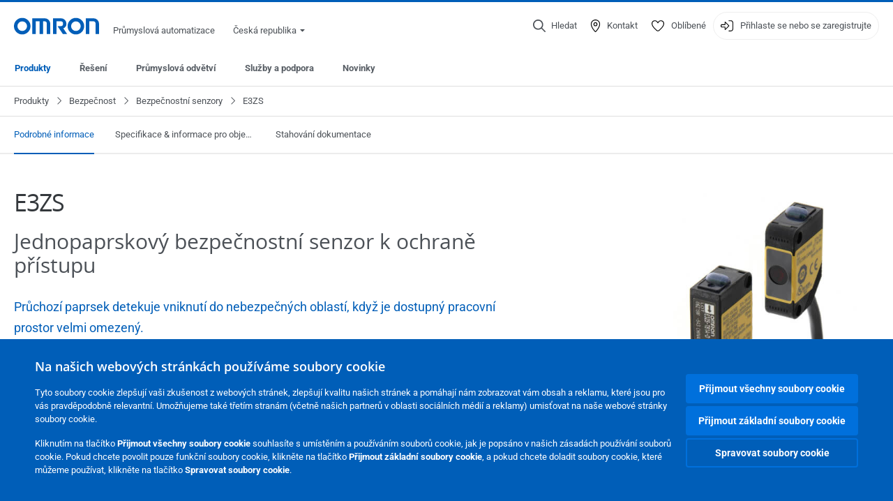

--- FILE ---
content_type: text/html; charset=utf-8
request_url: https://industrial.omron.cz/cs/products/e3zs
body_size: 25797
content:
<!DOCTYPE html>
<html lang="cs">
<head>
<title>E3ZS  | OMRON, Česká republika</title>
<meta content="not authenticated" name="is_authenticated" />
<meta content="" name="roles" />
<meta content="true" name="enable_tracking_scripts" />
<meta content="[&quot;G-BCL10PWLPL&quot;]" name="measurement_id" />
<meta content="true" name="eloqua_tracking_available" />
<meta content="false" name="yandex_tracking_available" />
<meta content="text/html; charset=UTF-8" http-equiv="content-type" />
<meta content="no" http-equiv="imagetoolbar" />
<meta content="IE=edge" http-equiv="X-UA-Compatible" />
<meta content="IAB" name="business_unit" />
<meta content="CZ" name="country" />
<meta content="cs" name="language" />
<meta content="web" name="search_resource_type" />
<meta content="initial-scale=1.0,width=device-width" name="viewport" />
<meta content="yes" name="mobile-web-app-capable" />
<meta content="black-translucent" name="apple-mobile-web-app-status-bar-style" />
<meta content="https://industrial.omron.cz/cs/products/e3zs" property="og:url" />
<meta content="true" name="sentry_reporting" />
<link href="https://industrial.omron.be/fr/products/e3zs" hreflang="fr-BE" rel="alternate" />
<link href="https://industrial.omron.ch/fr/products/e3zs" hreflang="fr-CH" rel="alternate" />
<link href="https://industrial.omron.cz/cs/products/e3zs" hreflang="cs-CZ" rel="alternate" />
<link href="https://industrial.omron.ch/it/products/e3zs" hreflang="it-CH" rel="alternate" />
<link href="https://industrial.omron.be/nl/products/e3zs" hreflang="nl-BE" rel="alternate" />
<link href="https://industrial.omron.at/de/products/e3zs" hreflang="de-AT" rel="alternate" />
<link href="https://industrial.omron.ch/de/products/e3zs" hreflang="de-CH" rel="alternate" />
<link href="https://industrial.omron.de/de/products/e3zs" hreflang="de-DE" rel="alternate" />
<link href="https://industrial.omron.eu/en/products/e3zs" hreflang="x-default" rel="alternate" />
<link href="https://industrial.omron.fr/fr/products/e3zs" hreflang="fr-FR" rel="alternate" />
<link href="https://industrial.omron.pl/pl/products/e3zs" hreflang="pl-PL" rel="alternate" />
<link href="https://industrial.omron.it/it/products/e3zs" hreflang="it-IT" rel="alternate" />
<link href="https://industrial.omron.hu/hu/products/e3zs" hreflang="hu-HU" rel="alternate" />
<link href="https://industrial.omron.es/es/products/e3zs" hreflang="es-ES" rel="alternate" />
<link href="https://industrial.omron.nl/nl/products/e3zs" hreflang="nl-NL" rel="alternate" />
<link href="https://industrial.omron.dk/da/products/e3zs" hreflang="da-DK" rel="alternate" />
<link href="https://industrial.omron.fi/fi/products/e3zs" hreflang="fi-FI" rel="alternate" />
<link href="https://industrial.omron.no/no/products/e3zs" hreflang="no-NO" rel="alternate" />
<link href="https://industrial.omron.ru/ru/products/e3zs" hreflang="ru-RU" rel="alternate" />
<link href="https://industrial.omron.ro/ro/products/e3zs" hreflang="ro-RO" rel="alternate" />
<link href="https://industrial.omron.com.tr/tr/products/e3zs" hreflang="tr-TR" rel="alternate" />
<link href="https://industrial.omron.pt/pt/products/e3zs" hreflang="pt-PT" rel="alternate" />
<link href="https://industrial.omron.co.za/en/products/e3zs" hreflang="en-ZA" rel="alternate" />
<link href="https://industrial.omron.se/sv/products/e3zs" hreflang="sv-SE" rel="alternate" />
<link href="https://industrial.omron.co.uk/en/products/e3zs" hreflang="en-GB" rel="alternate" />
<meta content="product-family" name="index_type" />
<meta content="products" name="search_tag" />
<meta content="public" name="security_type" />
<meta content="E3ZS" name="title" />
<meta content="E3ZS" property="og:title" />
<meta content="E3ZS" property="og:description" />
<meta content="https://8z1xg04k.tinifycdn.com/images/E3ZS-T81A.jpg?resize.method=scale&amp;resize.width=1920" property="og:image" />

<link href="/images/favicon.ico" rel="shortcut icon" type="image/ico" />
<link href="https://industrial.omron.cz/cs/products/e3zs" rel="canonical" />
<link rel="stylesheet" href="/assets/application-2b4908b4b7c475ef6b79530a4bb08656dab1d8038580ce75935ca6e808bc6ec3.css" />
<link rel="stylesheet" href="/assets/print-3cbb8ae239a9a237970c2ef56f9fd27663ec3d4b2c7c9587576cf6583675e041.css" media="print" />

<input name="sitetext_select2_text" type="hidden" value="Vyberte variantu" />
<script src="//kit.fontawesome.com/2bfe792556.js" defer="defer" preload="true"></script>
<meta name="csrf-param" content="authenticity_token" />
<meta name="csrf-token" content="HGvu422AhomCWtJxSkZhWL2zySk0_WbY8YJIBY53j7vSUOjUyL-0sTANyP1Oh51uQ8nR9wpAMhQIl7e1-pmEaw" />
<script type="application/ld+json">
[{"@context":"http://schema.org","@type":"Organization","name":"Omron Europe B.V.","logo":"https://industrial.omron.eu/images/omron-logo.svg","url":"https://omron.eu"},{"@context":"http://schema.org","@type":"WebPage","primaryImageOfPage":"https://8z1xg04k.tinifycdn.com/images/E3ZS-T81A.jpg","maintainer":{"@type":"Organization","name":"Voormedia B.V.","url":"https://voormedia.com/"},"copyrightHolder":{"@type":"Organization","name":"Omron Europe B.V."}}]
</script>
</head>

<body class="catalogue  wider">




<!-- indexoff --><!-- googleoff: all --><div class="mfp-hide" id="login_modal">
<div class="login-form">
<h3>Přihlásit se</h3>
<form action="https://industrial.omron.cz/cs/api/users/login_attempts" class="login no-labels no-tracking" data-checkurl="/cs/api/users/login_checks" data-customsubmit="true" data-validation="true" method="POST">
<div class="with-padding-top">
<span class="hidden" data-label="required-field-error">[field] je povinné pole.</span>
<span class="hidden" data-label="invalid-email-error">Zadali jste chybnou emailovou adresu.</span>
<input name="lt" type="hidden" />
<input name="execution" type="hidden" />
<input name="_eventId" type="hidden" value="submit" />
<input name="step" type="hidden" value="1" />
<fieldset class="email required" data-field-element-name="emailAddress" data-field-name="E-mailová adresa">
<label class="required">E-mailová adresa</label>
<input autocomplete="email" data-placeholder="E-mailová adresa" data-type="email" name="emailAddress" type="email" value="" />
<p class="notification error">
Email error notification
</p>

</fieldset>
<fieldset class="password required" data-field-element-name="password" data-field-name="Heslo ">
<label class="required">Heslo </label>
<input autocomplete="current-password" data-placeholder="Heslo " name="password" type="password" />
<p class="notification password-length error">
<span class="password-length">
Please use more than 6 characters.
</span>
<span class="password-reset">
Forgot your password? Click
<a href="#">here to reset.</a>
</span>
</p>

</fieldset>

<p>
<a class="password-reset" href="/cs/accounts/password_changes/new">Zapomněli jste heslo?</a>
</p>
<fieldset class="submit">
<button class="blue" name="submit_button" type="submit">
<label class="loading">
<div class="loading-spinner"></div>
<span>Přihlásit se</span>
</label>
</button>
</fieldset>
<div class="g-recaptcha" data-sitekey="6LftZ3IUAAAAAOktd3GEjmlrygFEknTRq_IZFwYm"></div>

</div>
<div class="account-options">
<p class="new-account">
<div class="with-padding-bottom">
Poprvé na webu OMRON?
<a class="create-account" href="/cs/register">Vytvořte si přihlašovací účet
<i class="fa-solid fa-arrow-right"></i>
</a></div>
</p>
</div>
</form>
<div class="form-result">
<div class="with-padding-sides">
<p class="success"></p>
<p class="failure">Objevili se technické potíže.   Odeslání Vašeho formuláře nebylo úspěšné.   Prosím přijměte naši omluvu a zkuste to znovu později.   Podrobnosti: [detaily]</p>
</div>
</div>


</div>
<form id="account-expired" class="send-verify-email sliding-verification-form hidden" action="/cs/accounts/verify" accept-charset="UTF-8" data-remote="true" method="post"><input type="hidden" name="authenticity_token" value="Qkhp5TxbrfC9eH5DEK36yjtfIZp7VVmyeZsdyfASba5JCVRCRYwDb7xtdjF0wRXvhHFYMxidWbmfSvRZ_lpmhg" autocomplete="off" /><input class="email-field" name="email" type="hidden" value="" />
<h3>Platnost vašeho účtu vypršela</h3>
<p>Chcete-li k účtu znovu získat přístup, ověřte svou e-mailovou adresu a znovu si účet aktivujte.</p>
<button class="blue icon" type="submit">
<span>
<i class="normal icon-email-envelope"></i>
<i class="success icon-check"></i>
</span>
<span class="label" data-success="Byl odeslán ověřovací e-mail">Pošlete mi ověřovací e-mail</span>
</button>
<div class="error">Došlo k chybě, zkuste to znovu později. Pokud ani to nepomůže, obraťte se na zástupce společnosti OMRON.</div>
<a class="different-credentials" id="different-credentials">
<i class="icon-angle-right"></i>
<span>nebo se přihlaste pomocí jiných přihlašovacích údajů</span>
</a>
</form></div>
<!-- googleon: all --><!-- indexon -->
<!-- indexoff --><!-- googleoff: all --><div class="mfp-hide" id="register_modal">
<h2>Registrovat se</h2>
<form class="register no-labels no-tracking" id="popup_register_form" data-validation="true" data-post-submit-modal="registered_modal" data-hide-on-success="false" data-analytics-url="/cs/products/e3zs/register" action="/cs/accounts" accept-charset="UTF-8" method="post"><input type="hidden" name="authenticity_token" value="iYpKpa7GpGOwAdKtfm2m_YCcVryz9aPfTY85B6Lg6yQsLLfNKy7TwcDJtSIlZ3Y91-_9P1q0V5BweoDmD9UEVQ" autocomplete="off" /><span class="hidden" data-label="required-field-error">[field] je povinné pole.</span>
<span class="hidden" data-label="invalid-email-error">Zadali jste chybnou emailovou adresu.</span>
<input name="content_url" type="hidden" value="/cs/products/e3zs" />
<input class="default-interest-area" name="interest_area" type="hidden" />
<input name="access_url" type="hidden" value="/cs/products/e3zs" />
<input name="referrer" type="hidden" value="tcm:342-66240" />
<input name="step" type="hidden" value="1" />
<span class="hidden" data-label="required-field-error">[field] je povinné pole.</span>
<span class="hidden" data-label="invalid-email-error">Zadali jste chybnou emailovou adresu.</span>
<fieldset class="text required" data-field-element-name="form_field[firstname]" data-field-name="Jméno">
<label class="required">Jméno</label>
<input data-placeholder="Jméno" name="form_field[firstname]" title="Jméno" type="text" value="" />
<p class="notification error">
Text error notification
</p>

</fieldset>
<fieldset class="text required" data-field-element-name="form_field[lastname]" data-field-name="Příjmení">
<label class="required">Příjmení</label>
<input data-placeholder="Příjmení" name="form_field[lastname]" title="Příjmení" type="text" value="" />
<p class="notification error">
Text error notification
</p>

</fieldset>
<fieldset class="email required" data-field-element-name="form_field[email_address]" data-field-name="E-mailová adresa">
<label class="required">E-mailová adresa</label>
<input autocomplete="email" data-placeholder="E-mailová adresa" data-type="email" name="form_field[email_address]" type="email" value="" />
<p class="notification error">
Email error notification
</p>

</fieldset>
<fieldset class="checkbox required" data-field-element-name="form_field[accept_privacy_policy]" data-field-name="Souhlasím se Zásady ochrany osobních údajů">
<label class="checkbox required">
<input name="form_field[accept_privacy_policy]" type="checkbox" />
<span>Souhlasím se <a href="/cs/misc/privacy-policy">Zásady ochrany osobních údajů</a></span>
</label>
<p class="notification error">
Checkbox error notification
</p>

</fieldset>
<fieldset class="checkbox" data-field-element-name="form_field[subscribe_to_enews]" data-field-name="Dostávat informace o produktech a technologiích e-mailem">
<label class="checkbox">
<input name="form_field[subscribe_to_enews]" type="checkbox" />
<span>Dostávat informace o produktech a technologiích e-mailem</span>
</label>
<p class="notification error">
Checkbox error notification
</p>

</fieldset>

<fieldset class="submit">
<button class="blue" name="submit_button" type="submit">
<label class="loading">
<div class="loading-spinner"></div>
<span>Registrovat se</span>
</label>
</button>
</fieldset>
<div class="g-recaptcha" data-sitekey="6LftZ3IUAAAAAOktd3GEjmlrygFEknTRq_IZFwYm"></div>

</form><div class="form-result">
<div class="with-padding-sides">
<p class="success"></p>
<p class="failure">Objevili se technické potíže.   Odeslání Vašeho formuláře nebylo úspěšné.   Prosím přijměte naši omluvu a zkuste to znovu později.   Podrobnosti: [detaily]</p>
</div>
</div>


</div>
<!-- googleon: all --><!-- indexon -->
<!-- indexoff --><!-- googleoff: all --><div class="mfp-hide" id="registered_modal">
<h4>
Děkujeme za registraci u společnosti Omron
</h4>
<p>
E-mail k dokončení registrace účtu byl odeslán na adresu
<strong class="email"></strong>
</p>
<a class="closemodal" href="#">Návrat na webovou stránku</a>
</div>
<!-- googleon: all --><!-- indexon -->
<!-- indexoff --><!-- googleoff: all --><div class="mfp-hide" id="direct_access_modal">
<h2>získejte přímý přístup</h2>
<p>Níže zadejte své údaje a získejte přímý přístup k obsahu na této stránce</p>
<form class="register no-labels no-tracking" id="direct_access_form" data-validation="true" data-post-submit-modal="direct_access_granted_modal" data-hide-on-success="false" data-analytics-url="/cs/products/e3zs/register" action="/cs/accounts" accept-charset="UTF-8" method="post"><input type="hidden" name="authenticity_token" value="lid2ki9dwOMXJ-z83agzmVI5JIrExA8EN1RmDx0ilDszgYv6qrW3QWfvi3OGouNZBUqPCS2F-0sKod_usBd7Sg" autocomplete="off" /><span class="hidden" data-label="required-field-error">[field] je povinné pole.</span>
<span class="hidden" data-label="invalid-email-error">Zadali jste chybnou emailovou adresu.</span>
<input name="content_url" type="hidden" value="/cs/products/e3zs" />
<input class="default-interest-area" name="interest_area" type="hidden" />
<input name="access_url" type="hidden" value="/cs/products/e3zs" />
<input name="referrer" type="hidden" value="tcm:342-66240" />
<input name="step" type="hidden" value="1" />
<input name="page_title" type="hidden" value="E3ZS" />
<span class="hidden" data-label="required-field-error">[field] je povinné pole.</span>
<span class="hidden" data-label="invalid-email-error">Zadali jste chybnou emailovou adresu.</span>
<fieldset class="text required" data-field-element-name="form_field[firstname]" data-field-name="Jméno">
<label class="required">Jméno</label>
<input data-placeholder="Jméno" name="form_field[firstname]" title="Jméno" type="text" value="" />
<p class="notification error">
Text error notification
</p>

</fieldset>
<fieldset class="text required" data-field-element-name="form_field[lastname]" data-field-name="Příjmení">
<label class="required">Příjmení</label>
<input data-placeholder="Příjmení" name="form_field[lastname]" title="Příjmení" type="text" value="" />
<p class="notification error">
Text error notification
</p>

</fieldset>
<fieldset class="email required" data-field-element-name="form_field[email_address]" data-field-name="E-mailová adresa">
<label class="required">E-mailová adresa</label>
<input autocomplete="email" data-placeholder="E-mailová adresa" data-type="email" name="form_field[email_address]" type="email" value="" />
<p class="notification error">
Email error notification
</p>

</fieldset>
<fieldset class="checkbox required" data-field-element-name="form_field[accept_privacy_policy]" data-field-name="Souhlasím se Zásady ochrany osobních údajů">
<label class="checkbox required">
<input name="form_field[accept_privacy_policy]" type="checkbox" />
<span>Souhlasím se <a href="/cs/misc/privacy-policy">Zásady ochrany osobních údajů</a></span>
</label>
<p class="notification error">
Checkbox error notification
</p>

</fieldset>
<fieldset class="checkbox" data-field-element-name="form_field[subscribe_to_enews]" data-field-name="Dostávat informace o produktech a technologiích e-mailem">
<label class="checkbox">
<input name="form_field[subscribe_to_enews]" type="checkbox" />
<span>Dostávat informace o produktech a technologiích e-mailem</span>
</label>
<p class="notification error">
Checkbox error notification
</p>

</fieldset>

<fieldset class="submit">
<button class="blue" name="submit_button" type="submit">
<label class="loading">
<div class="loading-spinner"></div>
<span>získejte přímý přístup</span>
</label>
</button>
</fieldset>
<div class="g-recaptcha" data-sitekey="6LftZ3IUAAAAAOktd3GEjmlrygFEknTRq_IZFwYm"></div>

</form><div class="form-result">
<div class="with-padding-sides">
<p class="success"></p>
<p class="failure">Objevili se technické potíže.   Odeslání Vašeho formuláře nebylo úspěšné.   Prosím přijměte naši omluvu a zkuste to znovu později.   Podrobnosti: [detaily]</p>
</div>
</div>


</div>
<!-- googleon: all --><!-- indexon -->
<!-- indexoff --><!-- googleoff: all --><div class="mfp-hide" id="direct_access_granted_modal">
<h4>
Děkujeme za váš zájem
</h4>
<p>
Nyní máte přístup k 
E3ZS
</p>
<p>
E-mail s potvrzením byl odeslán na 
<strong class="email"></strong>
</p>
<a class="closemodal" href="#">Pokračovat na stránku </a>
</div>
<!-- googleon: all --><!-- indexon -->
<!-- indexoff --><!-- googleoff: all --><div class="mfp-hide" id="login_or_direct_access_modal">
<!-- indexoff --><!-- googleoff: index --><p>
<strong>
Prosím <a class="login" href="#login_modal">přihlaste se</a> nebo <a class="direct_access" href="#direct_access_modal">získejte přímý přístup</a> a stáhněte si tento dokument 
</strong>
</p>
<!-- googleon: index --><!-- indexon -->
</div>
<!-- googleon: all --><!-- indexon -->
<div class="wrapper">
<header class="siteheader" id="siteheader">
<div class="page-width">
<!-- indexoff --><!-- googleoff: all --><div class="siteinfo" data-eloqua="true"></div>
<div class="global">
<div class="website-information">
<div class="logo">
<a href="/cs/home"><img width="122" height="25" alt="Omron logo" onerror="this.src=&#39;/images/omron-logo.png&#39;; this.onerror=null;" src="/images/omron-logo.svg" />
</a><span>Průmyslová automatizace</span>
</div>
<div class="mobile-icons">
<search-button props-json="{&quot;searchEndpoint&quot;:&quot;/cs/search&quot;,&quot;translations&quot;:{&quot;search&quot;:&quot;Hledat&quot;,&quot;all_search_results_for&quot;:&quot;All search results for&quot;,&quot;searching&quot;:&quot;Searching&quot;,&quot;no_results&quot;:&quot;Žádné výsledky.&quot;}}"></search-button>
<a class="mobilemenu"><i class="fal fa-bars"></i></a>
</div>
<div class="countryselection">
<span class="with-arrow">
<span class="flag flag-cz"></span>
<span class="country">
Česká republika
</span>
<span class="icon-caret-down-two"></span>
</span>
<div class="countrylist">
<header>
<h4>Country Selector</h4><a class="active" data-tab="europe">Europe</a><a data-tab="africa">Africa / Middle East</a><a data-tab="asia">Asia / Pacific</a><a data-tab="china">Greater China</a><a data-tab="japan">Japan / Korea</a><a data-tab="americas">Americas</a></header>
<div class="continent active" id="europe">
<ul>
<li class="continent">
<strong>Europe</strong>
</li>
<li>
<a href="https://industrial.omron.eu/en/products/e3zs"><span class="flag flag-eu"></span>Europe
</a>
</li>
<li>
<a href="https://industrial.omron.at/de/products/e3zs"><span class="flag flag-at"></span>Austria
</a>
</li>
<li>
<a href="https://industrial.omron.be/nl/products/e3zs"><span class="flag flag-be"></span>Belgium
</a>
<div class="languageswitch">
<a class="" href="https://industrial.omron.be/nl/products/e3zs">nl</a>
<a class="" href="https://industrial.omron.be/fr/products/e3zs">fr</a>
</div>
</li>
<li>
<a href="https://industrial.omron.cz/cs/products/e3zs"><span class="flag flag-cz"></span>Czech Republic
</a>
</li>
<li>
<a href="https://industrial.omron.dk/da/products/e3zs"><span class="flag flag-dk"></span>Denmark
</a>
</li>
<li>
<a href="https://industrial.omron.fi/fi/products/e3zs"><span class="flag flag-fi"></span>Finland
</a>
</li>
<li>
<a href="https://industrial.omron.fr/fr/products/e3zs"><span class="flag flag-fr"></span>France
</a>
</li>
<li>
<a href="https://industrial.omron.de/de/products/e3zs"><span class="flag flag-de"></span>Germany
</a>
</li>
<li>
<a href="https://industrial.omron.hu/hu/products/e3zs"><span class="flag flag-hu"></span>Hungary
</a>
</li>
</ul>
<ul>
<li>
<a href="https://industrial.omron.it/it/products/e3zs"><span class="flag flag-it"></span>Italy
</a>
</li>
<li>
<a href="https://industrial.omron.nl/nl/products/e3zs"><span class="flag flag-nl"></span>Netherlands
</a>
</li>
<li>
<a href="https://industrial.omron.no/no/products/e3zs"><span class="flag flag-no"></span>Norway
</a>
</li>
<li>
<a href="https://industrial.omron.pl/pl/products/e3zs"><span class="flag flag-pl"></span>Poland
</a>
</li>
<li>
<a href="https://industrial.omron.pt/pt/products/e3zs"><span class="flag flag-pt"></span>Portugal
</a>
</li>
<li>
<a href="https://industrial.omron.ro/ro/products/e3zs"><span class="flag flag-ro"></span>Romania
</a>
</li>
<li>
<a href="https://industrial.omron.es/es/products/e3zs"><span class="flag flag-es"></span>Spain
</a>
</li>
<li>
<a href="https://industrial.omron.se/sv/products/e3zs"><span class="flag flag-se"></span>Sweden
</a>
</li>
</ul>
<ul>
<li>
<a href="https://industrial.omron.ch/de/products/e3zs"><span class="flag flag-ch"></span>Switzerland
</a>
<div class="languageswitch">
<a class="" href="https://industrial.omron.ch/it/products/e3zs">it</a>
<a class="" href="https://industrial.omron.ch/de/products/e3zs">de</a>
<a class="" href="https://industrial.omron.ch/fr/products/e3zs">fr</a>
</div>
</li>
<li>
<a href="https://industrial.omron.com.tr/tr/products/e3zs"><span class="flag flag-tr"></span>Turkey
</a>
</li>
<li>
<a href="https://industrial.omron.co.uk/en/products/e3zs"><span class="flag flag-gb"></span>United Kingdom
</a>
</li>
</ul>
</div>
<div class="continent" id="africa">
<ul>
<li class="continent">
<strong>Africa / Middle East</strong>
</li>
<li>
<a href="https://industrial.omron.co.za/en/products/e3zs"><span class="flag flag-za"></span>South Africa
</a>
</li>
</ul>
<ul>
<li>
<a href="https://industrial.omron.eu/en/products/e3zs"><span class="flag flag-eu"></span>Omron Europe
</a>
</li>
</ul>
</div>
<div class="continent" id="asia">
<ul>
<li class="continent">
<strong>Asia / Pacific</strong>
</li>
<li>
<a href="http://www.omron.com.au"><span class="flag flag-au"></span>Australia
</a>
</li>
<li>
<a href="http://www.omron-ap.co.in"><span class="flag flag-in"></span>India
</a>
</li>
<li>
<a href="http://www.omron.co.id"><span class="flag flag-id"></span>Indonesia
</a>
</li>
</ul>
<ul>
<li>
<a href="http://www.omron-ap.com.my"><span class="flag flag-my"></span>Malaysia
</a>
</li>
<li>
<a href="http://www.omron-ap.co.nz"><span class="flag flag-nz"></span>New Zealand
</a>
</li>
<li>
<a href="http://www.omron-ap.com.ph"><span class="flag flag-ph"></span>Philippines
</a>
</li>
</ul>
<ul>
<li>
<a href="http://www.omron-ap.com"><span class="flag flag-sg"></span>Singapore
</a>
</li>
<li>
<a href="http://www.omron-ap.co.th"><span class="flag flag-th"></span>Thailand
</a>
</li>
<li>
<a href="http://www.omron.com.vn"><span class="flag flag-vn"></span>Vietnam
</a>
</li>
</ul>
</div>
<div class="continent" id="china">
<ul>
<li class="continent">
<strong>Greater China</strong>
</li>
<li>
<a href="http://www.fa.omron.com.cn"><span class="flag flag-cn"></span>China
</a>
</li>
</ul>
<ul>
<li>
<a href="http://www.omron.com.tw"><span class="flag flag-tw"></span>Taiwan
</a>
</li>
</ul>
</div>
<div class="continent" id="japan">
<ul>
<li class="continent">
<strong>Japan / Korea</strong>
</li>
<li>
<a href="http://www.fa.omron.co.jp"><span class="flag flag-jp"></span>Japan
</a>
</li>
</ul>
<ul>
<li>
<a href="http://www.ia.omron.co.kr"><span class="flag flag-kr"></span>Korea
</a>
</li>
</ul>
</div>
<div class="continent" id="americas">
<ul>
<li class="continent">
<strong>Americas</strong>
</li>
<li class="subcontinent">
<strong>North America</strong>
</li>
<li>
<a href="https://industrial.omron.ca"><span class="flag flag-ca"></span>Canada
</a>
<div class="languageswitch">
<a class="" href="https://industrial.omron.ca/en/home">en</a>
<a class="" href="https://industrial.omron.ca/fr/home">fr</a>
</div>
</li>
<li>
<a href="https://industrial.omron.us"><span class="flag flag-us"></span>United States
</a>
<div class="languageswitch">
<a class="" href="https://industrial.omron.us/en/home">en</a>
<a class="" href="https://industrial.omron.us/es/home">es</a>
</div>
</li>
</ul>
<ul class="extended">
<li class="subcontinent">
<strong>Central and South America</strong>
</li>
<li>
<a href="https://automation.omron.com/pt/br/"><span class="flag flag-br"></span>Brazil
</a>
</li>
<li>
<a href="https://industrial.omron.mx"><span class="flag flag-mx"></span>Mexico / Latin America
</a>
<div class="languageswitch">
<a class="" href="https://industrial.omron.mx/es/home">es</a>
<a class="" href="https://industrial.omron.mx/en/home">en</a>
</div>
</li>
</ul>
</div>
<footer>
Visit our international website
<a class="external" href="http://www.ia.omron.com" rel="noopener" target="_blank">Omron IAB global</a>
</footer>
</div>

</div>

</div>
<div class="user-navigation">
<div aria-label="Search" class="icon-container search">
<search-button props-json="{&quot;searchEndpoint&quot;:&quot;/cs/search&quot;,&quot;translations&quot;:{&quot;search&quot;:&quot;Hledat&quot;,&quot;all_search_results_for&quot;:&quot;All search results for&quot;,&quot;searching&quot;:&quot;Searching&quot;,&quot;no_results&quot;:&quot;Žádné výsledky.&quot;}}">
<button aria-label="Open search" class="search-button-fallback">
<svg viewBox="0 0 512 512" xmlns="http://www.w3.org/2000/svg">
<path d="M384 208a176 176 0 1 0 -352 0 176 176 0 1 0 352 0zM343.3 366C307 397.2 259.7 416 208 416 93.1 416 0 322.9 0 208S93.1 0 208 0 416 93.1 416 208c0 51.7-18.8 99-50 135.3L507.3 484.7c6.2 6.2 6.2 16.4 0 22.6s-16.4 6.2-22.6 0L343.3 366z"></path>
</svg>
<span class="search-button-text">Hledat</span>
</button>
</search-button>
</div>
<div aria-label="Contact" class="icon-container">
<a href="/cs/contact"><svg viewBox="0 0 384 512" xmlns="http://www.w3.org/2000/svg">
<path d="M32 188.6C32 102.6 103.1 32 192 32s160 70.6 160 156.6c0 50.3-25.9 109.4-61.4 165.6-34 53.8-74 100.5-98.6 127.4-24.6-26.9-64.6-73.7-98.6-127.4-35.5-56.2-61.4-115.3-61.4-165.6zM192 0C86 0 0 84.4 0 188.6 0 307.9 120.2 450.9 170.4 505.4 182.2 518.2 201.8 518.2 213.6 505.4 263.8 450.9 384 307.9 384 188.6 384 84.4 298 0 192 0zm48 192a48 48 0 1 1 -96 0 48 48 0 1 1 96 0zm-48-80a80 80 0 1 0 0 160 80 80 0 1 0 0-160z"></path>
</svg>
<span class="icon-label">Kontakt</span>
</a></div>
<div aria-label="Favorites" class="icon-container">
<a href="/cs/my-lists"><svg viewBox="0 0 512 512" xmlns="http://www.w3.org/2000/svg">
<path d="M378.9 64c-32.4 0-62.9 15.6-81.9 41.9l-28 38.7c-3 4.2-7.8 6.6-13 6.6s-10-2.5-13-6.6l-28-38.7 0 0c-19-26.3-49.5-41.9-81.9-41.9-55.9 0-101.1 45.3-101.1 101.1 0 55 34.4 107.1 71.8 152.5 42.1 51.2 93.4 96 128.5 122.9 6.2 4.8 14.4 7.5 23.7 7.5s17.4-2.7 23.7-7.5c35.1-26.8 86.4-71.7 128.5-122.9 37.3-45.4 71.8-97.5 71.8-152.5 0-55.9-45.3-101.1-101.1-101.1zM271 87.1c25-34.6 65.2-55.1 107.9-55.1 73.5 0 133.1 59.6 133.1 133.1 0 67.4-41.6 127.3-79.1 172.8-44.1 53.6-97.3 100.1-133.8 127.9-12.4 9.4-27.6 14.1-43.1 14.1s-30.8-4.6-43.1-14.1C176.4 438 123.2 391.5 79.1 338 41.6 292.4 0 232.5 0 165.1 0 91.6 59.6 32 133.1 32 175.8 32 216 52.5 241 87.1l15 20.7 15-20.7z"></path>
</svg>
<span class="icon-label">Oblíbené</span>
</a></div>
<div aria-label="Login or register" class="icon-container desktop-login" id="authentication_dialog">
<a>
<svg viewBox="0 0 512 512" xmlns="http://www.w3.org/2000/svg">
<path d="M201 95L345 239c9.4 9.4 9.4 24.6 0 33.9L201 417c-6.9 6.9-17.2 8.9-26.2 5.2S160 409.7 160 400l0-80-112 0c-26.5 0-48-21.5-48-48l0-32c0-26.5 21.5-48 48-48l112 0 0-80c0-9.7 5.8-18.5 14.8-22.2S194.1 88.2 201 95zm-9 285.7L316.7 256 192 131.3 192 208c0 8.8-7.2 16-16 16L48 224c-8.8 0-16 7.2-16 16l0 32c0 8.8 7.2 16 16 16l128 0c8.8 0 16 7.2 16 16l0 76.7zM336 448l80 0c35.3 0 64-28.7 64-64l0-256c0-35.3-28.7-64-64-64l-80 0c-8.8 0-16-7.2-16-16s7.2-16 16-16l80 0c53 0 96 43 96 96l0 256c0 53-43 96-96 96l-80 0c-8.8 0-16-7.2-16-16s7.2-16 16-16z"></path>
</svg>
<span class="icon-label">Přihlaste se nebo se zaregistrujte</span>
</a>
<div id="authentication-modal">
<div class="popup-shadow"></div>
<div class="form-slider">
<form class="send-verify-email sliding-verification-form hidden" action="/cs/accounts/verify" accept-charset="UTF-8" data-remote="true" method="post"><input type="hidden" name="authenticity_token" value="iwW7k4fRO49-aMhXx-OABt_FW6x60yg2vQ6NH6xKht2ARIY0_gaVEH99wCWjj28jYOsiBRkbKD1b32SPogKN9Q" autocomplete="off" /><div class="with-padding-top">
<input class="email-field" name="email" type="hidden" value="" />
<span class="expired-locked-title">
<h2>Platnost vašeho účtu vypršela</h2>
<i class="fas fa-hourglass-end"></i>
<p></p>
</span>
<p>Chcete-li k účtu znovu získat přístup, ověřte svou e-mailovou adresu a znovu si účet aktivujte.</p>
<button class="blue icon" type="submit">
<span>
<i class="normal icon-email-envelope"></i>
<i class="success icon-check"></i>
</span>
<span class="label" data-success="Byl odeslán ověřovací e-mail">Pošlete mi ověřovací e-mail</span>
</button>
<div class="error">Došlo k chybě, zkuste to znovu později. Pokud ani to nepomůže, obraťte se na zástupce společnosti OMRON.</div>
</div>
<a class="different-credentials">
<div class="with-padding-bottom">
<i class="fas fa-angle-left"></i>
<span>nebo se přihlaste pomocí jiných přihlašovacích údajů</span>
</div>
</a>
</form><form class="locked-account sliding-verification-form hidden" action="/cs/accounts/password_changes" accept-charset="UTF-8" data-remote="true" method="post"><input type="hidden" name="authenticity_token" value="d-gCvywCjNrdokGXIZZ6CqTx-lP8tK_u4K3ra5oL7QUki3dIv8ALfqumitoGS0LH9RQeCLNqiCrHk5NAa_ueVA" autocomplete="off" /><div class="with-padding-top">
<input class="email-field" name="email" type="hidden" value="" />
<span class="expired-locked-title">
<h3>Uzamčený účet</h3>
<i class="fas fa-lock"></i>
<p></p>
</span>
<p>Váš účet byl uzamčen z důvodu opakovaných nesprávných pokusů o zadání hesla.</p>
<p>Chcete-li znovu získat přístup ke svému účtu, obnovte své heslo.</p>
<button class="blue icon" type="submit">
<span>
<i class="normal icon-email-envelope"></i>
<i class="success icon-check"></i>
</span>
<span class="label" data-success="Byl odeslán e-mail s žádostí o obnovení hesla">Obnovení hesla</span>
</button>
<div class="error">Došlo k chybě, zkuste to znovu později. Pokud ani to nepomůže, obraťte se na zástupce společnosti OMRON.</div>
</div>
<a class="different-credentials">
<div class="with-padding-bottom">
<i class="fas fa-angle-left"></i>
<span>nebo se přihlaste pomocí jiných přihlašovacích údajů</span>
</div>
</a>
</form>
<form class="compliant-password sliding-verification-form hidden" action="/cs/accounts/password_changes" accept-charset="UTF-8" data-remote="true" method="post"><input type="hidden" name="authenticity_token" value="ur7CDDNSNehxJQjLhrpdI18dEHhksxYleMWZYr0Bibjp3bf7oJCyTAchw4ahZ2XuDvj0IyttMeFf--FJTPH66Q" autocomplete="off" /><div class="with-padding-top">
<input class="email-field" name="email" type="hidden" value="" />
<span class="expired-locked-title">
<h3>Vyžaduje se aktualizace hesla</h3>
<i class="fas fa-key-skeleton"></i>
<p></p>
</span>
<p>Vaše současné heslo nesplňuje naše nové bezpečnostní požadavky.</p>
<p>Chcete-li pokračovat v přístupu ke svému účtu, aktualizujte své heslo.</p>
<button class="blue icon" type="submit">
<span>
<i class="normal icon-email-envelope"></i>
<i class="success icon-check"></i>
</span>
<span class="label" data-success="Byl odeslán e-mail s žádostí o obnovení hesla">Obnovení hesla</span>
</button>
<div class="error">Došlo k chybě, zkuste to znovu později. Pokud ani to nepomůže, obraťte se na zástupce společnosti OMRON.</div>
</div>
<a class="different-credentials">
<div class="with-padding-bottom">
<i class="fas fa-angle-left"></i>
<span>nebo se přihlaste pomocí jiných přihlašovacích údajů</span>
</div>
</a>
</form>
<div class="login-form">
<form action="https://industrial.omron.cz/cs/api/users/login_attempts" class="login no-labels no-tracking" data-checkurl="/cs/api/users/login_checks" data-customsubmit="true" data-redirect="https://industrial.omron.cz/cs/products/e3zs" data-validation="true" method="POST">
<div class="with-padding-top">
<span class="hidden" data-label="required-field-error">[field] je povinné pole.</span>
<span class="hidden" data-label="invalid-email-error">Zadali jste chybnou emailovou adresu.</span>
<input name="lt" type="hidden" />
<input name="execution" type="hidden" />
<input name="_eventId" type="hidden" value="submit" />
<input name="step" type="hidden" value="1" />
<fieldset class="email required" data-field-element-name="emailAddress" data-field-name="E-mailová adresa">
<label class="required">E-mailová adresa</label>
<input autocomplete="email" data-placeholder="E-mailová adresa" data-type="email" name="emailAddress" type="email" value="" />
<p class="notification error">
Email error notification
</p>

</fieldset>
<fieldset class="password required" data-field-element-name="password" data-field-name="Heslo ">
<label class="required">Heslo </label>
<input autocomplete="current-password" data-placeholder="Heslo " name="password" type="password" />
<p class="notification password-length error">
<span class="password-length">
Please use more than 6 characters.
</span>
<span class="password-reset">
Forgot your password? Click
<a href="#">here to reset.</a>
</span>
</p>

</fieldset>

<p>
<a class="password-reset" href="/cs/accounts/password_changes/new">Zapomněli jste heslo?</a>
</p>
<fieldset class="submit">
<button class="blue" name="submit_button" type="submit">
<label class="loading">
<div class="loading-spinner"></div>
<span>Přihlásit se</span>
</label>
</button>
</fieldset>
<div class="g-recaptcha" data-sitekey="6LftZ3IUAAAAAOktd3GEjmlrygFEknTRq_IZFwYm"></div>

</div>
<div class="account-options">
<p class="new-account">
<div class="with-padding-bottom">
Poprvé na webu OMRON?
<a class="create-account" href="/cs/register">Vytvořte si přihlašovací účet
<i class="fa-solid fa-arrow-right"></i>
</a></div>
</p>
</div>
</form>
<div class="form-result">
<div class="with-padding-sides">
<p class="success"></p>
<p class="failure">Objevili se technické potíže.   Odeslání Vašeho formuláře nebylo úspěšné.   Prosím přijměte naši omluvu a zkuste to znovu později.   Podrobnosti: [detaily]</p>
</div>
</div>


</div>
</div>
</div>
</div>
<div aria-label="Login or register" class="icon-container login-mobile">
<a href="/cs/login"><svg viewBox="0 0 512 512" xmlns="http://www.w3.org/2000/svg">
<path d="M201 95L345 239c9.4 9.4 9.4 24.6 0 33.9L201 417c-6.9 6.9-17.2 8.9-26.2 5.2S160 409.7 160 400l0-80-112 0c-26.5 0-48-21.5-48-48l0-32c0-26.5 21.5-48 48-48l112 0 0-80c0-9.7 5.8-18.5 14.8-22.2S194.1 88.2 201 95zm-9 285.7L316.7 256 192 131.3 192 208c0 8.8-7.2 16-16 16L48 224c-8.8 0-16 7.2-16 16l0 32c0 8.8 7.2 16 16 16l128 0c8.8 0 16 7.2 16 16l0 76.7zM336 448l80 0c35.3 0 64-28.7 64-64l0-256c0-35.3-28.7-64-64-64l-80 0c-8.8 0-16-7.2-16-16s7.2-16 16-16l80 0c53 0 96 43 96 96l0 256c0 53-43 96-96 96l-80 0c-8.8 0-16-7.2-16-16s7.2-16 16-16z"></path>
</svg>
<span class="icon-label">Login or register</span>
</a></div>
</div>
</div>
<!-- googleon: all --><!-- indexon -->
</div>
</header>
<!-- indexoff --><!-- googleoff: all --><nav class="main separated-navigation">
<div class="page-width">
<div class="menu-head">
<div class="menu-return"></div>
<div class="menu-head-title">
Nabídka
</div>
<div class="close">
<div class="close-button"><i class="fal fa-times"></i></div>
</div>
</div>
<ul class="main-navigation">
<li class="countryselection-mobile">
<div class="country">Země</div>
<div class="country-select">
Česká republika
<i class="fas fa-caret-down"></i>
</div>
</li>
<li class="country-overview">
<div class="countrylist">
<header>
<h4>Country Selector</h4><a class="active" data-tab="europe">Europe</a><a data-tab="africa">Africa / Middle East</a><a data-tab="asia">Asia / Pacific</a><a data-tab="china">Greater China</a><a data-tab="japan">Japan / Korea</a><a data-tab="americas">Americas</a></header>
<div class="continent active" id="europe">
<ul>
<li class="continent">
<strong>Europe</strong>
</li>
<li>
<a href="https://industrial.omron.eu/en/products/e3zs"><span class="flag flag-eu"></span>Europe
</a>
</li>
<li>
<a href="https://industrial.omron.at/de/products/e3zs"><span class="flag flag-at"></span>Austria
</a>
</li>
<li>
<a href="https://industrial.omron.be/nl/products/e3zs"><span class="flag flag-be"></span>Belgium
</a>
<div class="languageswitch">
<a class="" href="https://industrial.omron.be/nl/products/e3zs">nl</a>
<a class="" href="https://industrial.omron.be/fr/products/e3zs">fr</a>
</div>
</li>
<li>
<a href="https://industrial.omron.cz/cs/products/e3zs"><span class="flag flag-cz"></span>Czech Republic
</a>
</li>
<li>
<a href="https://industrial.omron.dk/da/products/e3zs"><span class="flag flag-dk"></span>Denmark
</a>
</li>
<li>
<a href="https://industrial.omron.fi/fi/products/e3zs"><span class="flag flag-fi"></span>Finland
</a>
</li>
<li>
<a href="https://industrial.omron.fr/fr/products/e3zs"><span class="flag flag-fr"></span>France
</a>
</li>
<li>
<a href="https://industrial.omron.de/de/products/e3zs"><span class="flag flag-de"></span>Germany
</a>
</li>
<li>
<a href="https://industrial.omron.hu/hu/products/e3zs"><span class="flag flag-hu"></span>Hungary
</a>
</li>
</ul>
<ul>
<li>
<a href="https://industrial.omron.it/it/products/e3zs"><span class="flag flag-it"></span>Italy
</a>
</li>
<li>
<a href="https://industrial.omron.nl/nl/products/e3zs"><span class="flag flag-nl"></span>Netherlands
</a>
</li>
<li>
<a href="https://industrial.omron.no/no/products/e3zs"><span class="flag flag-no"></span>Norway
</a>
</li>
<li>
<a href="https://industrial.omron.pl/pl/products/e3zs"><span class="flag flag-pl"></span>Poland
</a>
</li>
<li>
<a href="https://industrial.omron.pt/pt/products/e3zs"><span class="flag flag-pt"></span>Portugal
</a>
</li>
<li>
<a href="https://industrial.omron.ro/ro/products/e3zs"><span class="flag flag-ro"></span>Romania
</a>
</li>
<li>
<a href="https://industrial.omron.es/es/products/e3zs"><span class="flag flag-es"></span>Spain
</a>
</li>
<li>
<a href="https://industrial.omron.se/sv/products/e3zs"><span class="flag flag-se"></span>Sweden
</a>
</li>
</ul>
<ul>
<li>
<a href="https://industrial.omron.ch/de/products/e3zs"><span class="flag flag-ch"></span>Switzerland
</a>
<div class="languageswitch">
<a class="" href="https://industrial.omron.ch/it/products/e3zs">it</a>
<a class="" href="https://industrial.omron.ch/de/products/e3zs">de</a>
<a class="" href="https://industrial.omron.ch/fr/products/e3zs">fr</a>
</div>
</li>
<li>
<a href="https://industrial.omron.com.tr/tr/products/e3zs"><span class="flag flag-tr"></span>Turkey
</a>
</li>
<li>
<a href="https://industrial.omron.co.uk/en/products/e3zs"><span class="flag flag-gb"></span>United Kingdom
</a>
</li>
</ul>
</div>
<div class="continent" id="africa">
<ul>
<li class="continent">
<strong>Africa / Middle East</strong>
</li>
<li>
<a href="https://industrial.omron.co.za/en/products/e3zs"><span class="flag flag-za"></span>South Africa
</a>
</li>
</ul>
<ul>
<li>
<a href="https://industrial.omron.eu/en/products/e3zs"><span class="flag flag-eu"></span>Omron Europe
</a>
</li>
</ul>
</div>
<div class="continent" id="asia">
<ul>
<li class="continent">
<strong>Asia / Pacific</strong>
</li>
<li>
<a href="http://www.omron.com.au"><span class="flag flag-au"></span>Australia
</a>
</li>
<li>
<a href="http://www.omron-ap.co.in"><span class="flag flag-in"></span>India
</a>
</li>
<li>
<a href="http://www.omron.co.id"><span class="flag flag-id"></span>Indonesia
</a>
</li>
</ul>
<ul>
<li>
<a href="http://www.omron-ap.com.my"><span class="flag flag-my"></span>Malaysia
</a>
</li>
<li>
<a href="http://www.omron-ap.co.nz"><span class="flag flag-nz"></span>New Zealand
</a>
</li>
<li>
<a href="http://www.omron-ap.com.ph"><span class="flag flag-ph"></span>Philippines
</a>
</li>
</ul>
<ul>
<li>
<a href="http://www.omron-ap.com"><span class="flag flag-sg"></span>Singapore
</a>
</li>
<li>
<a href="http://www.omron-ap.co.th"><span class="flag flag-th"></span>Thailand
</a>
</li>
<li>
<a href="http://www.omron.com.vn"><span class="flag flag-vn"></span>Vietnam
</a>
</li>
</ul>
</div>
<div class="continent" id="china">
<ul>
<li class="continent">
<strong>Greater China</strong>
</li>
<li>
<a href="http://www.fa.omron.com.cn"><span class="flag flag-cn"></span>China
</a>
</li>
</ul>
<ul>
<li>
<a href="http://www.omron.com.tw"><span class="flag flag-tw"></span>Taiwan
</a>
</li>
</ul>
</div>
<div class="continent" id="japan">
<ul>
<li class="continent">
<strong>Japan / Korea</strong>
</li>
<li>
<a href="http://www.fa.omron.co.jp"><span class="flag flag-jp"></span>Japan
</a>
</li>
</ul>
<ul>
<li>
<a href="http://www.ia.omron.co.kr"><span class="flag flag-kr"></span>Korea
</a>
</li>
</ul>
</div>
<div class="continent" id="americas">
<ul>
<li class="continent">
<strong>Americas</strong>
</li>
<li class="subcontinent">
<strong>North America</strong>
</li>
<li>
<a href="https://industrial.omron.ca"><span class="flag flag-ca"></span>Canada
</a>
<div class="languageswitch">
<a class="" href="https://industrial.omron.ca/en/home">en</a>
<a class="" href="https://industrial.omron.ca/fr/home">fr</a>
</div>
</li>
<li>
<a href="https://industrial.omron.us"><span class="flag flag-us"></span>United States
</a>
<div class="languageswitch">
<a class="" href="https://industrial.omron.us/en/home">en</a>
<a class="" href="https://industrial.omron.us/es/home">es</a>
</div>
</li>
</ul>
<ul class="extended">
<li class="subcontinent">
<strong>Central and South America</strong>
</li>
<li>
<a href="https://automation.omron.com/pt/br/"><span class="flag flag-br"></span>Brazil
</a>
</li>
<li>
<a href="https://industrial.omron.mx"><span class="flag flag-mx"></span>Mexico / Latin America
</a>
<div class="languageswitch">
<a class="" href="https://industrial.omron.mx/es/home">es</a>
<a class="" href="https://industrial.omron.mx/en/home">en</a>
</div>
</li>
</ul>
</div>
<footer>
Visit our international website
<a class="external" href="http://www.ia.omron.com" rel="noopener" target="_blank">Omron IAB global</a>
</footer>
</div>

</li>
<li class="navigation-container">
<div class="left-side">
<ul class="level-0">
<li class="active" data-menuitems="9">
<ul class="level-1">
<li class="back-link lvl1">
<i class="fal fa-chevron-left"></i>
<span>Zpět</span>
</li>
<li class="menu-title">
<a href="/cs/products">Produkty</a>
</li>
<li class="sub product"><ul><li class="back-link product"><i class="fa-light fa-chevron-left"></i>Zpět</li><li class="product"><a href="/cs/products/industrial-pc">Průmyslové PC</a><span><i class="fa-light fa-chevron-right"></i></span></li><li class="product"><a href="/cs/products/machine-automation-controllers"> Jednotky pro řízení strojů</a><span><i class="fa-light fa-chevron-right"></i></span></li><li class="product"><a href="/cs/products/programmable-logic-controllers">Automaty PLC</a><span><i class="fa-light fa-chevron-right"></i></span></li><li class="product"><a href="/cs/products/input-and-output-io">Vstup a výstup (I/O)</a><span><i class="fa-light fa-chevron-right"></i></span></li><li class="product"><a href="/cs/products/hmi">Ovládací terminály</a><span><i class="fa-light fa-chevron-right"></i></span></li><li class="product"><a href="/cs/products/remote-access-solution">Řešení vzdáleného přístupu</a><span><i class="fa-light fa-chevron-right"></i></span></li><li class="product"><a href="/cs/products/industrial-ethernet-cables-and-connectors">Průmyslové ethernetové kabely a konektory</a><span><i class="fa-light fa-chevron-right"></i></span></li><li class="product"><a href="/cs/products/data-flow-controller">Data Flow Controller</a><span><i class="fa-light fa-chevron-right"></i></span></li><li class="menu-title">Automatizační systémy</li></ul><a href="/cs/products/automation-systems">Automatizační systémy</a><span><i class="fa-light fa-chevron-right"></i></span></li><li class="sub product"><ul><li class="back-link product"><i class="fa-light fa-chevron-left"></i>Zpět</li><li class="product"><a href="/cs/products/motion-controllers">Jednotky pro řízení pohybu</a><span><i class="fa-light fa-chevron-right"></i></span></li><li class="sub product"><ul><li class="back-link product"><i class="fa-light fa-chevron-left"></i>Zpět</li><li class="product"><a href="/cs/products/servo-drives">Servopohony</a><span><i class="fa-light fa-chevron-right"></i></span></li><li class="product"><a href="/cs/products/accurax">Lineární osa (Karteziánská) - Accurax</a><span><i class="fa-light fa-chevron-right"></i></span></li><li class="product"><a href="/cs/products/servo-motors">Rotační servomotory</a><span><i class="fa-light fa-chevron-right"></i></span></li><li class="product"><a href="/cs/products/linear-motors">lineární servomotory</a><span><i class="fa-light fa-chevron-right"></i></span></li><li class="menu-title">Servosystémy</li></ul><a href="/cs/products/servo-systems">Servosystémy</a><span><i class="fa-light fa-chevron-right"></i></span></li><li class="product"><a href="/cs/products/variable-speed-drives">Pohony s variabilní rychlostí</a><span><i class="fa-light fa-chevron-right"></i></span></li><li class="menu-title">Pohony a řízení pohybu</li></ul><a href="/cs/products/motion-and-drives">Pohony a řízení pohybu</a><span><i class="fa-light fa-chevron-right"></i></span></li><li class="sub product"><ul><li class="back-link product"><i class="fa-light fa-chevron-left"></i>Zpět</li><li class="product"><a href="/cs/products/autonomous-mobile-robot">Autonomní mobilní robot</a><span><i class="fa-light fa-chevron-right"></i></span></li><li class="product"><a href="/cs/products/fixed-robots">Fixní roboty</a><span><i class="fa-light fa-chevron-right"></i></span></li><li class="product"><a href="/cs/products/fleet-manager">FLOW Core Fleet Manager</a><span><i class="fa-light fa-chevron-right"></i></span></li><li class="product"><a href="/cs/products/cobots">Cobots</a><span><i class="fa-light fa-chevron-right"></i></span></li><li class="product"><a href="/cs/products/robotics-integrated-controller">Robotická integrovaná řídicí jednotka</a><span><i class="fa-light fa-chevron-right"></i></span></li><li class="product"><a href="/cs/products/industrial-part-feeder">Industrial Part Feeder</a><span><i class="fa-light fa-chevron-right"></i></span></li><li class="menu-title">Robotika</li></ul><a href="/cs/products/robotics">Robotika</a><span><i class="fa-light fa-chevron-right"></i></span></li><li class="sub product"><ul><li class="back-link product"><i class="fa-light fa-chevron-left"></i>Zpět</li><li class="product"><a href="/cs/products/photoelectric-sensors">Fotoelektrické senzory</a><span><i class="fa-light fa-chevron-right"></i></span></li><li class="product"><a href="/cs/products/mark-and-colour-sensors">Senzory tiskových značek a barev</a><span><i class="fa-light fa-chevron-right"></i></span></li><li class="sub product"><ul><li class="back-link product"><i class="fa-light fa-chevron-left"></i>Zpět</li><li class="product"><a href="/cs/products/fiber-sensor-heads">Optická vlákna</a><span><i class="fa-light fa-chevron-right"></i></span></li><li class="product"><a href="/cs/products/fiber-amplifiers">Zesilovače pro optická vlákna</a><span><i class="fa-light fa-chevron-right"></i></span></li><li class="menu-title">Optické vláknové senzory a zesilovače</li></ul><a href="/cs/products/fiber-optic-sensors-and-amplifiers">Optické vláknové senzory a zesilovače</a><span><i class="fa-light fa-chevron-right"></i></span></li><li class="product"><a href="/cs/products/inductive-sensors">Indukční senzory</a><span><i class="fa-light fa-chevron-right"></i></span></li><li class="product"><a href="/cs/products/measurement-sensors">Měřící sensory</a><span><i class="fa-light fa-chevron-right"></i></span></li><li class="product"><a href="/cs/products/mechanical-sensors-limit-switches">Mechanické senzory / Koncové spínače</a><span><i class="fa-light fa-chevron-right"></i></span></li><li class="product"><a href="/cs/products/rotary-encoders">Rotační n-kodéry</a><span><i class="fa-light fa-chevron-right"></i></span></li><li class="product"><a href="/cs/products/process-sensors-">Procesní senzory</a><span><i class="fa-light fa-chevron-right"></i></span></li><li class="product"><a href="/cs/products/contact-sensors">Kontaktní senzory</a><span><i class="fa-light fa-chevron-right"></i></span></li><li class="product"><a href="/cs/products/connectors-and-cordsets">Konektory a kabely s konektory</a><span><i class="fa-light fa-chevron-right"></i></span></li><li class="menu-title">Senzory</li></ul><a href="/cs/products/sensing">Senzory</a><span><i class="fa-light fa-chevron-right"></i></span></li><li class="sub product"><ul><li class="back-link product"><i class="fa-light fa-chevron-left"></i>Zpět</li><li class="product"><a href="/cs/products/identification-systems">Identifikační systémy</a><span><i class="fa-light fa-chevron-right"></i></span></li><li class="product"><a href="/cs/products/inspection-systems">Kontrolní systémy</a><span><i class="fa-light fa-chevron-right"></i></span></li><li class="product"><a href="/cs/products/verification-products">Čtečky kódů</a><span><i class="fa-light fa-chevron-right"></i></span></li><li class="product"><a href="/cs/products/industrial-cameras">Průmyslové kamery</a><span><i class="fa-light fa-chevron-right"></i></span></li><li class="product"><a href="/cs/products/laser-marker">Laserový značkovač</a><span><i class="fa-light fa-chevron-right"></i></span></li><li class="product"><a href="https://inspection.omron.eu/en/products" target="_blank" rel="noopener" >Automatizované kontrolní systémy (SPI, AOI, AXI)</a><span><i class="fa-light fa-chevron-right"></i></span></li><li class="menu-title">Řízení a kontrola kvality</li></ul><a href="/cs/products/quality-control-inspection">Řízení a kontrola kvality</a><span><i class="fa-light fa-chevron-right"></i></span></li><li class="sub product"><ul><li class="back-link product"><i class="fa-light fa-chevron-left"></i>Zpět</li><li class="product"><a href="/cs/products/emergency-stop-and-control-devices">Nouzové zastavení</a><span><i class="fa-light fa-chevron-right"></i></span></li><li class="product"><a href="/cs/products/safety-switches">Bezpečnostní spínače</a><span><i class="fa-light fa-chevron-right"></i></span></li><li class="product"><a href="/cs/products/safety-sensors">Bezpečnostní senzory</a><span><i class="fa-light fa-chevron-right"></i></span></li><li class="sub product"><ul><li class="back-link product"><i class="fa-light fa-chevron-left"></i>Zpět</li><li class="product"><a href="/cs/products/safety-modules">Bezpečnostní moduly</a><span><i class="fa-light fa-chevron-right"></i></span></li><li class="product"><a href="/cs/products/programmable-safety-system">Programovatelné bezpečnostní systémy</a><span><i class="fa-light fa-chevron-right"></i></span></li><li class="menu-title">Bezpečnostní logické řídicí systémy</li></ul><a href="/cs/products/safety-logic-control-systems">Bezpečnostní logické řídicí systémy</a><span><i class="fa-light fa-chevron-right"></i></span></li><li class="product"><a href="/cs/products/safety-outputs">Bezpečnostní výstupy</a><span><i class="fa-light fa-chevron-right"></i></span></li><li class="menu-title">Bezpečnost</li></ul><a href="/cs/products/safety">Bezpečnost</a><span><i class="fa-light fa-chevron-right"></i></span></li><li class="sub product"><ul><li class="back-link product"><i class="fa-light fa-chevron-left"></i>Zpět</li><li class="sub product"><ul><li class="back-link product"><i class="fa-light fa-chevron-left"></i>Zpět</li><li class="product"><a href="/cs/products/temperature-controllers">Teplotní regulátory</a><span><i class="fa-light fa-chevron-right"></i></span></li><li class="product"><a href="/cs/products/temperature-sensors">Tepelné snímače</a><span><i class="fa-light fa-chevron-right"></i></span></li><li class="menu-title">Teplotní regulátory a senzory</li></ul><a href="/cs/products/temperature-controllers-sensors">Teplotní regulátory a senzory</a><span><i class="fa-light fa-chevron-right"></i></span></li><li class="product"><a href="/cs/products/power-supplies">Napájecí zdroje</a><span><i class="fa-light fa-chevron-right"></i></span></li><li class="product"><a href="/cs/products/uninterruptible-power-supplies">Nepřerušitelné zdroje napájení (UPS)</a><span><i class="fa-light fa-chevron-right"></i></span></li><li class="product"><a href="/cs/products/timers">Časovače</a><span><i class="fa-light fa-chevron-right"></i></span></li><li class="product"><a href="/cs/products/condition-monitoring-devices">Zařízení pro sledování stavu</a><span><i class="fa-light fa-chevron-right"></i></span></li><li class="product"><a href="/cs/products/counters">Čítače</a><span><i class="fa-light fa-chevron-right"></i></span></li><li class="product"><a href="/cs/products/programmable-relays">Programovatelná relé</a><span><i class="fa-light fa-chevron-right"></i></span></li><li class="product"><a href="/cs/products/digital-panel-indicators">Digitální panelové zobrazovače</a><span><i class="fa-light fa-chevron-right"></i></span></li><li class="product"><a href="/cs/products/energy-monitoring-devices">Zařízení pro monitorování energie</a><span><i class="fa-light fa-chevron-right"></i></span></li><li class="product"><a href="/cs/products/process-sensors">Senzory pro řízení procesů</a><span><i class="fa-light fa-chevron-right"></i></span></li><li class="product"><a href="/cs/products/axial-fans">Axiální ventilátory</a><span><i class="fa-light fa-chevron-right"></i></span></li><li class="product"><a href="/cs/products/electronic-circuit-breaker">Elektronická proudová ochrana</a><span><i class="fa-light fa-chevron-right"></i></span></li><li class="menu-title">Komponenty pro řízení</li></ul><a href="/cs/products/control-components">Komponenty pro řízení</a><span><i class="fa-light fa-chevron-right"></i></span></li><li class="sub product"><ul><li class="back-link product"><i class="fa-light fa-chevron-left"></i>Zpět</li><li class="product"><a href="/cs/products/electromechanical-relays">Elektromechanická relé</a><span><i class="fa-light fa-chevron-right"></i></span></li><li class="product"><a href="/cs/products/solid-state-relays">Polovodičová relé</a><span><i class="fa-light fa-chevron-right"></i></span></li><li class="product"><a href="/cs/products/low-voltage-switch-gear">Nízkonapěťová spínací zařízení</a><span><i class="fa-light fa-chevron-right"></i></span></li><li class="sub product"><ul><li class="back-link product"><i class="fa-light fa-chevron-left"></i>Zpět</li><li class="product"><a href="/cs/products/1-phase-motor-protection-relays">1fázová relé pro ochranu motoru</a><span><i class="fa-light fa-chevron-right"></i></span></li><li class="product"><a href="/cs/products/temperature-monitoring-relays">Relé pro sledování teploty</a><span><i class="fa-light fa-chevron-right"></i></span></li><li class="product"><a href="/cs/products/3-phase-motor-protection-relays">3fázová relé pro ochranu motoru</a><span><i class="fa-light fa-chevron-right"></i></span></li><li class="product"><a href="/cs/products/liquid-level-control-relays">Relé pro regulaci hladiny kapalin</a><span><i class="fa-light fa-chevron-right"></i></span></li><li class="menu-title">Měřicí a sledovací relé</li></ul><a href="/cs/products/measuring-monitoring-relay">Měřicí a sledovací relé</a><span><i class="fa-light fa-chevron-right"></i></span></li><li class="product"><a href="/cs/products/pushbutton-switches">Tlačítka</a><span><i class="fa-light fa-chevron-right"></i></span></li><li class="product"><a href="/cs/products/terminal-blocks">Svorky</a><span><i class="fa-light fa-chevron-right"></i></span></li><li class="product"><a href="/cs/products/interface-wiring-systems">Systémy rozhraní kabeláže</a><span><i class="fa-light fa-chevron-right"></i></span></li><li class="menu-title">Spínací komponenty</li></ul><a href="/cs/products/switching-components">Spínací komponenty</a><span><i class="fa-light fa-chevron-right"></i></span></li><li class="product"><a href="/cs/products/software">Software</a><span><i class="fa-light fa-chevron-right"></i></span></li>
</ul>
<span><i class="fal fa-chevron-right"></i></span>
<a href="/cs/products">Produkty</a>
</li>

<li class="" data-menuitems="5">
<ul class="level-1">
<li class="back-link lvl1">
<i class="fal fa-chevron-left"></i>
<span>Zpět</span>
</li>
<li class="menu-title">
<a href="/cs/solutions">Řešení</a>
</li>

<li class="">
<span><i class="fal fa-chevron-right"></i></span>
<a href="/cs/solutions/flexible-manufacturing">Flexibilní výroba</a>
</li>
<li class="">
<span><i class="fal fa-chevron-right"></i></span>
<a href="/cs/solutions/quality-manufacturing">Kvalitní výroba</a>
</li>
<li class="">
<span><i class="fal fa-chevron-right"></i></span>
<a href="/cs/solutions/smart-manufacturing">Inteligentní výroba</a>
</li>
<li class="">
<span><i class="fal fa-chevron-right"></i></span>
<a href="/cs/solutions/product-solutions">Produktová řešení</a>
</li>
<li class="">
<span><i class="fal fa-chevron-right"></i></span>
<a href="/cs/solutions/panel-building">Výroba rozváděčů</a>
</li>
</ul>
<span><i class="fal fa-chevron-right"></i></span>
<a href="/cs/solutions">Řešení</a>
</li>

<li class="" data-menuitems="6">
<ul class="level-1">
<li class="back-link lvl1">
<i class="fal fa-chevron-left"></i>
<span>Zpět</span>
</li>
<li class="menu-title">
<a href="/cs/industries">Průmyslová odvětví</a>
</li>

<li class="sub ">
<ul>
<li class="back-link">
<i class="fal fa-chevron-left"></i>
<span>Zpět</span>
</li>
<li class="menu-title">Potraviny a nápoje</li>
<li class="">
<span><i class="fal fa-chevron-right"></i></span>
<a href="/cs/industries/food-beverage-industry/applications">Aplikace</a>
</li>
<li class="menu-title">Potraviny a nápoje</li>
<li class="">
<span><i class="fal fa-chevron-right"></i></span>
<a href="/cs/industries/food-beverage-industry/customer-references">Reference zákazníků</a>
</li>
<li class="menu-title">Potraviny a nápoje</li>
<li class="">
<span><i class="fal fa-chevron-right"></i></span>
<a href="/cs/industries/food-beverage-industry/articles">Články</a>
</li>
</ul>
<span><i class="fal fa-chevron-right"></i></span>
<a href="/cs/industries/food-beverage-industry">Potraviny a nápoje</a>
</li>
<li class="sub ">
<ul>
<li class="back-link">
<i class="fal fa-chevron-left"></i>
<span>Zpět</span>
</li>
<li class="menu-title">Domácí a osobní péče (HPC)</li>
<li class="">
<span><i class="fal fa-chevron-right"></i></span>
<a href="/cs/industries/home-and-personal-care/beauty-personal-care">Kosmetika a osobní péče</a>
</li>
<li class="menu-title">Domácí a osobní péče (HPC)</li>
<li class="">
<span><i class="fal fa-chevron-right"></i></span>
<a href="/cs/industries/home-and-personal-care/home-care">Domácí péče</a>
</li>
</ul>
<span><i class="fal fa-chevron-right"></i></span>
<a href="/cs/industries/home-and-personal-care">Domácí a osobní péče (HPC)</a>
</li>
<li class="sub ">
<ul>
<li class="back-link">
<i class="fal fa-chevron-left"></i>
<span>Zpět</span>
</li>
<li class="menu-title">Výroba automobilů a EV</li>
<li class="">
<span><i class="fal fa-chevron-right"></i></span>
<a href="/cs/industries/automotive-electric-vehicle-manufacturing/adas-ecu-and-electronics">ADAS, ECU a elektronika</a>
</li>
<li class="menu-title">Výroba automobilů a EV</li>
<li class="">
<span><i class="fal fa-chevron-right"></i></span>
<a href="/cs/industries/automotive-electric-vehicle-manufacturing/battery-and-fuel-cell-manufacturing">Výroba baterií a palivových článků</a>
</li>
<li class="menu-title">Výroba automobilů a EV</li>
<li class="">
<span><i class="fal fa-chevron-right"></i></span>
<a href="/cs/industries/automotive-electric-vehicle-manufacturing/electric-vehicle-subassembly">Podsestava elektrického vozidla</a>
</li>
<li class="menu-title">Výroba automobilů a EV</li>
<li class="">
<span><i class="fal fa-chevron-right"></i></span>
<a href="/cs/industries/automotive-electric-vehicle-manufacturing/electric-vehicle-final-assembly">Závěrečná montáž elektrického vozidla</a>
</li>
<li class="menu-title">Výroba automobilů a EV</li>
<li class="">
<span><i class="fal fa-chevron-right"></i></span>
<a href="/cs/industries/automotive-electric-vehicle-manufacturing/automotive-customer-references">Reference zákazníků</a>
</li>
<li class="menu-title">Výroba automobilů a EV</li>
<li class="">
<span><i class="fal fa-chevron-right"></i></span>
<a href="/cs/industries/automotive-electric-vehicle-manufacturing/common-parts-manufacturing-solutions">Řešení výroby společných dílů</a>
</li>
</ul>
<span><i class="fal fa-chevron-right"></i></span>
<a href="/cs/industries/automotive-electric-vehicle-manufacturing">Výroba automobilů a EV</a>
</li>
<li class="sub ">
<ul>
<li class="back-link">
<i class="fal fa-chevron-left"></i>
<span>Zpět</span>
</li>
<li class="menu-title">Farmaceutický průmysl</li>
<li class="">
<span><i class="fal fa-chevron-right"></i></span>
<a href="/cs/industries/pharmaceutical-industry/pharmaceutical-aseptic-fill-finish">Aseptické plnění a balení ve farmaceutice</a>
</li>
<li class="menu-title">Farmaceutický průmysl</li>
<li class="">
<span><i class="fal fa-chevron-right"></i></span>
<a href="/cs/industries/pharmaceutical-industry/packaging-medical-devices-assembly">Balení a sestavování lékařských přístrojů</a>
</li>
<li class="menu-title">Farmaceutický průmysl</li>
<li class="">
<span><i class="fal fa-chevron-right"></i></span>
<a href="/cs/industries/pharmaceutical-industry/diagnostics-laboratory-automation">Diagnostika a laboratorní automatizace</a>
</li>
</ul>
<span><i class="fal fa-chevron-right"></i></span>
<a href="/cs/industries/pharmaceutical-industry">Farmaceutický průmysl</a>
</li>
<li class="sub ">
<ul>
<li class="back-link">
<i class="fal fa-chevron-left"></i>
<span>Zpět</span>
</li>
<li class="menu-title">Logistika</li>
<li class="">
<span><i class="fal fa-chevron-right"></i></span>
<a href="/cs/industries/logistics/3d-bin-picking">3D vychystávání ze zásobníků</a>
</li>
<li class="menu-title">Logistika</li>
<li class="">
<span><i class="fal fa-chevron-right"></i></span>
<a href="/cs/industries/logistics/inspection-of-incoming-goods">Kontrola příchozího zboží</a>
</li>
<li class="menu-title">Logistika</li>
<li class="">
<span><i class="fal fa-chevron-right"></i></span>
<a href="/cs/industries/logistics/intralogistics">Intralogistika</a>
</li>
<li class="menu-title">Logistika</li>
<li class="">
<span><i class="fal fa-chevron-right"></i></span>
<a href="/cs/industries/logistics/material-feeding">Podávání materiálu</a>
</li>
<li class="menu-title">Logistika</li>
<li class="">
<span><i class="fal fa-chevron-right"></i></span>
<a href="/cs/industries/logistics/pallet-support">Podpora palet</a>
</li>
<li class="menu-title">Logistika</li>
<li class="">
<span><i class="fal fa-chevron-right"></i></span>
<a href="/cs/industries/logistics/repacking-copacking">Přebalování a smluvní balení</a>
</li>
</ul>
<span><i class="fal fa-chevron-right"></i></span>
<a href="/cs/industries/logistics">Logistika</a>
</li>
<li class="sub ">
<ul>
<li class="back-link">
<i class="fal fa-chevron-left"></i>
<span>Zpět</span>
</li>
<li class="menu-title">Výroba polovodičů</li>
<li class="">
<span><i class="fal fa-chevron-right"></i></span>
<a href="/cs/industries/semiconductor-manufacturing/front-end-semiconductor-manufacturing">Čelní výroba polovodičů</a>
</li>
<li class="menu-title">Výroba polovodičů</li>
<li class="">
<span><i class="fal fa-chevron-right"></i></span>
<a href="/cs/industries/semiconductor-manufacturing/back-end-semiconductor-manufacturing">Interní výroba polovodičů</a>
</li>
</ul>
<span><i class="fal fa-chevron-right"></i></span>
<a href="/cs/industries/semiconductor-manufacturing">Výroba polovodičů</a>
</li>
</ul>
<span><i class="fal fa-chevron-right"></i></span>
<a href="/cs/industries">Průmyslová odvětví</a>
</li>

<li class="" data-menuitems="13">
<ul class="level-1">
<li class="back-link lvl1">
<i class="fal fa-chevron-left"></i>
<span>Zpět</span>
</li>
<li class="menu-title">
<a href="/cs/services-support">Služby a podpora</a>
</li>

<li class="sub ">
<ul>
<li class="back-link">
<i class="fal fa-chevron-left"></i>
<span>Zpět</span>
</li>
<li class="menu-title">Služby</li>
<li class="">
<span><i class="fal fa-chevron-right"></i></span>
<a href="/cs/services-support/services/cross-border-start-up-services">Zahraniční služby podpory při spuštění</a>
</li>
<li class="menu-title">Služby</li>
<li class="">
<span><i class="fal fa-chevron-right"></i></span>
<a href="/cs/services-support/services/consultation-desk-services">Služby Consultation Desk Service</a>
</li>
<li class="menu-title">Služby</li>
<li class="">
<span><i class="fal fa-chevron-right"></i></span>
<a href="/cs/services-support/services/financial-services">Finanční služby</a>
</li>
<li class="menu-title">Služby</li>
<li class="">
<span><i class="fal fa-chevron-right"></i></span>
<a href="/cs/services-support/services/robotic-services">Servis robotů</a>
</li>
<li class="menu-title">Služby</li>
<li class="">
<span><i class="fal fa-chevron-right"></i></span>
<a href="/cs/services-support/services/i-belt-data-services">Služby založené na datové vědě</a>
</li>
<li class="menu-title">Služby</li>
<li class="">
<span><i class="fal fa-chevron-right"></i></span>
<a href="/cs/services-support/services/safety-service">Bezpečnostní služby</a>
</li>
<li class="menu-title">Služby</li>
<li class="">
<span><i class="fal fa-chevron-right"></i></span>
<a href="/cs/services-support/services/repair-service">Opravy</a>
</li>
<li class="menu-title">Služby</li>
<li class="">
<span><i class="fal fa-chevron-right"></i></span>
<a href="/cs/services-support/services/proof-of-concept">Ověření konceptu</a>
</li>
<li class="menu-title">Služby</li>
<li class="">
<span><i class="fal fa-chevron-right"></i></span>
<a href="/cs/services-support/services/field-services">Služby v terénu</a>
</li>
<li class="menu-title">Služby</li>
<li class="">
<span><i class="fal fa-chevron-right"></i></span>
<a href="/cs/services-support/services/virtual-assistance-services">Virtuální asistenční služby</a>
</li>
<li class="menu-title">Služby</li>
<li class="">
<span><i class="fal fa-chevron-right"></i></span>
<a href="/cs/services-support/services/tsunagi-services">Služby Tsunagi</a>
</li>
<li class="menu-title">Služby</li>
<li class="">
<span><i class="fal fa-chevron-right"></i></span>
<a href="/cs/services-support/services/automated-inspection-systems-services">Služby automatizovaných kontrolních systémů</a>
</li>
<li class="menu-title">Služby</li>
<li class="">
<span><i class="fal fa-chevron-right"></i></span>
<a href="/cs/services-support/services/training">Vzdělávací služby</a>
</li>
</ul>
<span><i class="fal fa-chevron-right"></i></span>
<a href="/cs/services-support/services">Služby</a>
</li>
<li class="sub ">
<ul>
<li class="back-link">
<i class="fal fa-chevron-left"></i>
<span>Zpět</span>
</li>
<li class="menu-title">Podpora</li>
<li class="">
<span><i class="fal fa-chevron-right"></i></span>
<a href="/cs/services-support/support/configurators">Konfigurátory</a>
</li>
<li class="menu-title">Podpora</li>
<li class="">
<span><i class="fal fa-chevron-right"></i></span>
<a href="/cs/services-support/support/eplan-library">Knihovna EPLAN</a>
</li>
<li class="menu-title">Podpora</li>
<li class="">
<span><i class="fal fa-chevron-right"></i></span>
<a href="/cs/services-support/support/cad-library">CAD knihovna</a>
</li>
<li class="menu-title">Podpora</li>
<li class="">
<span><i class="fal fa-chevron-right"></i></span>
<a href="/cs/services-support/support/sistema-library">Knihovna SISTEMA</a>
</li>
<li class="menu-title">Podpora</li>
<li class="">
<span><i class="fal fa-chevron-right"></i></span>
<a href="/cs/services-support/support/environmental-product-information">Informace o ekologičnosti produktu</a>
</li>
<li class="menu-title">Podpora</li>
<li class="">
<span><i class="fal fa-chevron-right"></i></span>
<a href="/cs/services-support/support/software-registration-downloads">Registrace a stahování software</a>
</li>
<li class="menu-title">Podpora</li>
<li class="">
<span><i class="fal fa-chevron-right"></i></span>
<a href="/cs/services-support/support/product-lifecycle-management">Stav životního cyklu produktu</a>
</li>
<li class="menu-title">Podpora</li>
<li class="">
<span><i class="fal fa-chevron-right"></i></span>
<a href="/cs/services-support/support/technical-support">Technická podpora</a>
</li>
<li class="menu-title">Podpora</li>
<li class="">
<span><i class="fal fa-chevron-right"></i></span>
<a href="/cs/services-support/support/downloads">Stahování</a>
</li>
<li class="menu-title">Podpora</li>
<li class="">
<span><i class="fal fa-chevron-right"></i></span>
<a href="/cs/services-support/support/vulnerability-advisory">Portál poradce pro kybernetickou bezpečnost</a>
</li>
<li class="menu-title">Podpora</li>
<li class="">
<span><i class="fal fa-chevron-right"></i></span>
<a href="/cs/services-support/support/eu-data-act">EU Data Act</a>
</li>
</ul>
<span><i class="fal fa-chevron-right"></i></span>
<a href="/cs/services-support/support">Podpora</a>
</li>
</ul>
<span><i class="fal fa-chevron-right"></i></span>
<a href="/cs/services-support">Služby a podpora</a>
</li>

<li class="" data-menuitems="5">
<ul class="level-1">
<li class="back-link lvl1">
<i class="fal fa-chevron-left"></i>
<span>Zpět</span>
</li>
<li class="menu-title">
<a href="/cs/news-discover">Novinky</a>
</li>

<li class="">
<span><i class="fal fa-chevron-right"></i></span>
<a href="/cs/news-discover/news">Novinky</a>
</li>
<li class="">
<span><i class="fal fa-chevron-right"></i></span>
<a href="/cs/news-discover/enews">eNovinky</a>
</li>
<li class="">
<span><i class="fal fa-chevron-right"></i></span>
<a href="/cs/news-discover/events">Události</a>
</li>
<li class="">
<span><i class="fal fa-chevron-right"></i></span>
<a href="/cs/news-discover/blog">Blog o automatizaci</a>
</li>
<li class="">
<span><i class="fal fa-chevron-right"></i></span>
<a href="/cs/news-discover/customer-reference">Reference zákazníků</a>
</li>
</ul>
<span><i class="fal fa-chevron-right"></i></span>
<a href="/cs/news-discover">Novinky</a>
</li>

</ul>
</div>
<div class="right-side">
<ul class="level-0">
</ul>
</div>
</li>
</ul>
</div>
</nav>
<!-- googleon: all --><!-- indexon -->
<nav aria-label="Breadcrumb" class="breadcrumb">
<div class="page-width">
<ol class="breadcrumb__list">
<li class="breadcrumb__item">
<a href="/cs/products">Produkty</a>
</li>
<li class="breadcrumb__item">
<a href="/cs/products/safety">Bezpečnost</a>
</li>
<li class="breadcrumb__item">
<a href="/cs/products/safety-sensors">Bezpečnostní senzory</a>
</li>
<li class="breadcrumb__item is-current">
<span>E3ZS</span>
</li>
</ol>
</div>
</nav>
<script type="application/ld+json">
{"@context":"http://schema.org","@type":"BreadcrumbList","itemListElement":[{"@type":"ListItem","position":1,"name":"Produkty","item":"https://industrial.omron.cz/cs/products"},{"@type":"ListItem","position":2,"name":"Bezpečnost","item":"https://industrial.omron.cz/cs/products/safety"},{"@type":"ListItem","position":3,"name":"Bezpečnostní senzory","item":"https://industrial.omron.cz/cs/products/safety-sensors"},{"@type":"ListItem","position":4,"name":"E3ZS"}]}
</script>

<main>
<article>
<div class="anchor top" id="top"></div>
<nav class="in-page-navigation">
<ul class="page-width">
<li class="active">
<a class="to_top" href="#top">Podrobné informace</a>
</li>
<li class="active">
<a data-content="specifications_ordering_info" data-tracking-action="Top menu navigation" data-tracking-label="Specifikace &amp;amp; informace pro objednání" href="#specifications_ordering_info">
Specifikace &amp; informace pro objednání
</a>
</li>
<li class="">
<a data-content="downloads" data-tracking-action="Top menu navigation" data-tracking-label="Stahování dokumentace" href="#downloads">
Stahování dokumentace
</a>
</li>

<li class="more-tabs">
<p>Více</p>
<span class="icon-caret-down-two"></span>
</li>
</ul>
<ul class="extra-tabs"></ul>
</nav>

<section class="product-family-redesign">
<div class="page-width">
<div class="introduction">
<header>
<div class="product-intro-text">
<figure class="mobile">
<a class="image-link" href="https://8z1xg04k.tinifycdn.com/images/E3ZS-T81A.jpg?resize.method=fit&amp;resize.width=675&amp;resize.height=450" rel="product-visual-mobile" title="E3ZS">
<img alt="E3ZS" loading="eager" src="https://8z1xg04k.tinifycdn.com/images/E3ZS-T81A.jpg?resize.method=fit&amp;resize.width=675&amp;resize.height=450" />
</a>
</figure>
<h1>E3ZS</h1>
<h2>Jednopaprskový bezpečnostní senzor k ochraně přístupu</h2>
<p class="subtitle">Průchozí paprsek detekuje vniknutí do nebezpečných oblastí, když je dostupný pracovní prostor velmi omezený.</p>
<ul><li>Bezpečnostní senzor typu 2 (až PL c / kategorie 2 v kombinaci s bezpečnostní řídicí jednotkou)</li><li>Lze zkombinovat s oběma typy bezpečnostních řídicích jednotek: řadou G9SP i NX-S</li><li>Snímací dosah až 3 m</li></ul>
</div>
<div class="product-family-links">
<!-- indexoff --><!-- googleoff: all --><a class="button bordered" data-tracking-action="Button click" data-tracking-label="Porovnat všechny modely" href="#specifications_ordering_info">
<span>Porovnat všechny modely</span>
</a>
<a class="button blue icon" href="/cs/services-support/support/cad-library?product=E3ZS&amp;q=S225">
<span>
<i class="icon-pencil"></i>
CAD knihovny
</span>
</a>
<!-- googleon: all --><!-- indexon --></div>
</header>
<aside class="">
<figure class="desktop">
<a class="image-link" href="https://8z1xg04k.tinifycdn.com/images/E3ZS-T81A.jpg?resize.method=fit&amp;resize.width=400&amp;resize.height=400" rel="product-visual" title="E3ZS">
<img alt="E3ZS" loading="eager" src="https://8z1xg04k.tinifycdn.com/images/E3ZS-T81A.jpg?resize.method=fit&amp;resize.width=400&amp;resize.height=400" />
</a>
</figure>
<!-- indexoff --><!-- googleoff: index --><div class="compact-download" data-download-category="Datasheet" data-tags="[&quot;Stahování dokumentace&quot;]" style="">
<a class="thumbnail" href="https://files.omron.eu/downloads/latest/datasheet/en/e3zs_datasheet_en.pdf?v=2" onclick="if (window.trackDownload) { trackDownload(&#39;/cs/downloads/latest/datasheet/en/e3zs_datasheet_en.pdf&#39;, &#39;Datasheet&#39;); }" target="_blank">
<span class="gradientoverlay"></span>
<img alt="download" onerror="this.src=&#39;/images/downloads/thumbnail-pdf.jpg&#39;;" width="64" loading="lazy" src="https://8z1xg04k.tinifycdn.com/downloads/latest/datasheet/en/thumb/e3zs_datasheet_en.jpg" />
</a>
<div class="description">
<div class="public">
<h4>
<a class="information" href="https://files.omron.eu/downloads/latest/datasheet/en/e3zs_datasheet_en.pdf?v=2" onclick="if (window.trackDownload) { trackDownload(&#39;/cs/downloads/latest/datasheet/en/e3zs_datasheet_en.pdf&#39;, &#39;Datasheet&#39;); }" target="_blank">
E3ZS
<span>Katalogový list</span>
</a>
</h4>
<div class="information">
<div class="morelanguages">
<span class="specs">PDF</span>
<span class="specs">2,0 MB</span>
<ul class="languages">
</ul>
</div>
</div>
</div>
</div>
</div>
<!-- googleon: index --><!-- indexon -->
</aside>
</div>
</div>

<div>
<article class="" data-content="specifications_ordering_info">
<div class="anchor" id="specifications_ordering_info"></div>
<section class="page-width">
<div class="page-width">
<h2>
Specifikace &amp; informace pro objednání
</h2>
</div>
<script src="/assets/product_list-f88a7570f5ba09a1d5504f3d0fe42edfe272ef50e5f4f7220ecb0c34ae02c675.js" defer="defer"></script>
<div class="product-selector no-filters">
<aside>
</aside>
<div class="product-list">
<div class="tagbar" id="filters">
<nav class="listing-tabs">
<div class="view-options">
<div class="view" id="description-view">
<i class="icon-th-list"></i>
<span>Popis</span>
</div>
<div class="view selected" id="feature-view">
<i class="icon-th-large"></i>
<span>Funkce</span>
</div>
</div>
</nav>
</div>
<table class="details">
<thead>
<tr>
<th>Produkt</th>
<th class="featured-only" data-filter="Sensing method">Sensing method</th>
<th class="featured-only" data-filter="Type of safety according to IEC 61496-1">Type of safety according to IEC 61496-1</th>
<th class="featured-only" data-filter="Number of beams">Number of beams</th>
<th class="featured-only" data-filter="Maximum safety range">Maximum safety range</th>
<th class="featured-only" data-filter="Key features">Key features</th>
<th class="featured-only" data-filter="Cascadable">Cascadable</th>
<th class="description-only">Popis</th>
<th class="heart"></th>
</tr>
</thead>
<tbody>
<tr class="filtered" data-filters="[&quot;cascadable-false&quot;, &quot;key-features-external-test&quot;, &quot;maximum-safety-range-3-m&quot;, &quot;number-of-beams-1&quot;, &quot;sensing-method-safety-single-beam&quot;, &quot;type-of-safety-according-to-iec-61496-1-2&quot;]" data-product="E3ZS-T81A">
<td class="product-name">
<div class="product with-checkbox">
<input data-ga-action="Select product" data-ga-label="E3ZS-T81A" id="input-E3ZS-T81A" type="checkbox" />
<label for="input-E3ZS-T81A">
<a data-ga-action="Product clicked" data-ga-label="E3ZS-T81A" href="E3ZS-T81A">E3ZS-T81A</a>
</label>
</div>
</td>
<!-- indexoff --><!-- googleoff: all --><td class="featured-only" data-filter="Sensing method">Safety single-beam</td>
<td class="featured-only" data-filter="Type of safety according to IEC 61496-1">2</td>
<td class="featured-only" data-filter="Number of beams">1</td>
<td class="featured-only" data-filter="Maximum safety range">3 m</td>
<td class="featured-only" data-filter="Key features">External test</td>
<td class="featured-only" data-filter="Cascadable">No</td>
<td class="description-only">
Photoelectric sensor, E3ZS, rectangular housing, through-beam, red LED, PLc, Safety Category 2, 3 m, DC, 3-wire, PNP, 2 m cable
</td>
<td class="heart">
<span>
<product-lists-save-button props-json="{&quot;oc_code&quot;:&quot;E3ZS6001D&quot;,&quot;product&quot;:&quot;E3ZS-T81A&quot;,&quot;language&quot;:&quot;cs&quot;,&quot;logged_in&quot;:false,&quot;style&quot;:&quot;icon&quot;,&quot;sitetext&quot;:{&quot;heading&quot;:&quot;Moje seznamy&quot;,&quot;introduction_logged_in&quot;:&quot;Ve svých seznamech můžete vyhledat ty správné díly pro svůj stroj. Máte nový projekt? Pro každý projekt můžete vytvořit nové seznamy.&quot;,&quot;introduction_not_logged_in&quot;:&quot;Najděte v seznamu ty správné díly pro svůj stroj.&quot;,&quot;how_to_use_introduction&quot;:&quot;Přidávejte položky do seznamů kliknutím na ikonu srdce v části „Specifikace a informace pro objednání“ na stránkách produktů nebo kliknutím na tlačítko „Uložit do seznamu“ na stránkách s podrobnostmi o produktu v našem katalogu produktů.&quot;,&quot;create_new_list&quot;:&quot;Vytvořit nový seznam&quot;,&quot;create_new_list_header&quot;:&quot;Vytvořte nový seznam&quot;,&quot;list_name&quot;:&quot;Název seznamu&quot;,&quot;list_description&quot;:&quot;Popis&quot;,&quot;list_name_required&quot;:&quot;Je vyžadován název seznamu&quot;,&quot;remove_list&quot;:&quot;Odebrat seznam&quot;,&quot;export&quot;:&quot;Export&quot;,&quot;share&quot;:&quot;Sdílet&quot;,&quot;edit_title&quot;:&quot;Upravit název&quot;,&quot;clear_selection&quot;:&quot;Vymazat výběr&quot;,&quot;product_selection&quot;:&quot;Výběr produktu&quot;,&quot;remove_item&quot;:&quot;Odebrat tuto položku&quot;,&quot;share_introduction&quot;:&quot;Chcete-li seznam sdílet s ostatními, zkopírujte a vložte níže uvedený odkaz.&quot;,&quot;copy_link_button&quot;:&quot;Kopírovat odkaz&quot;,&quot;link_copied&quot;:&quot;Zkopírováno!&quot;,&quot;update_button&quot;:&quot;Aktualizovat&quot;,&quot;remove_list_notification&quot;:&quot;Opravdu chcete seznam odebrat?&quot;,&quot;remove_list_error&quot;:&quot;Seznam se nám nepodařilo odstranit. Zkuste to znovu později.&quot;,&quot;remove_item_notification&quot;:&quot;Opravdu chcete položku seznamu odstranit?&quot;,&quot;quote_heading&quot;:&quot;Požádejte o cenovou nabídku na základě svého seznamu&quot;,&quot;no_products_added&quot;:&quot;Dosud nebyly přidány žádné produkty.&quot;,&quot;default_list_name&quot;:&quot;Můj seznam&quot;,&quot;default_list_description&quot;:&quot;Můj jediný seznam&quot;,&quot;modified&quot;:&quot;Upraveno&quot;,&quot;saved_to_list&quot;:&quot;Uloženo do seznamu&quot;,&quot;save_to_list&quot;:&quot;Uložit do seznamu&quot;,&quot;add_product_to_list&quot;:&quot;Přidat produkt do seznamu&quot;,&quot;done&quot;:&quot;Hotovo&quot;,&quot;add_accessories_to_list_info&quot;:&quot;Nezapomeňte navštívit sekci příslušenství na této stránce, aby vaše konfigurace byla kompletní.&quot;,&quot;show_all_accessories&quot;:&quot;Zobrazit veškeré příslušenství&quot;,&quot;login_notice_header&quot;:&quot;Přihlaste se, abyste mohli vytvářet, ukládat a sdílet různé seznamy&quot;,&quot;login_notice_body&quot;:&quot;Obsah seznamu je uložen pouze ve vašem prohlížeči. Chcete-li seznam uložit na svém účtu, přihlaste se nebo se zaregistrujte.&quot;,&quot;edit_list&quot;:&quot;Upravit seznam&quot;,&quot;placeholder_heading&quot;:&quot;Do seznamu jste dosud neuložili žádné položky&quot;,&quot;placeholder_text&quot;:&quot;Přidávejte položky do seznamu kliknutím na ikonu srdce v části „Specifikace a informace pro objednání“ na stránkách produktů nebo kliknutím na tlačítko „Uložit do seznamu“ na stránkách s podrobnostmi o produktu v našem katalogu produktů.&quot;,&quot;catalogue_button&quot;:&quot;Navštivte náš katalog produktů&quot;,&quot;add_product_to_list_tooltip_text&quot;:&quot;Přidejte produkt do seznamu&quot;,&quot;remove_product_from_list_tooltip_text&quot;:&quot;Odeberte produkt ze seznamu&quot;,&quot;add_product_to_new_list_text&quot;:&quot;Položka nebude automaticky přidána do nově vytvořeného seznamu.&quot;}}"></product-lists-save-button>
</span>
</td>
<!-- googleon: all --><!-- indexon --></tr>
</tbody>
</table>
<div id="no-results">
<div class="no-results-message">Nebyly nalezeny žádné výsledky. Rozšiřte nastavení filtru.</div>
<span class="reset" data-ga-action="Reset filters" data-ga-label="E3ZS">Resetovat všechny filtry</span>
</div>
<a class="option compare button blue" data-altlabel="Můžete porovnat maximálně 3 produkty" data-endpoint="/cs/products/product-comparison" data-ga-action="Compare products clicked" data-ga-label="E3ZS" data-label="Porovnat produkty" data-referrer="66240" id="compare">
<span class="text">Porovnat produkty</span>
<span class="number"></span>
</a>
<a class="option" data-ga-action="Show all products" data-ga-label="E3ZS" id="show-all-products">
Ukázat více produktů <span></span>
</a>
</div>
</div>

</section>
</article>
<article class="cta-article -bg">
<div class="anchor" id=""></div>
<section class="page-width">
<div class="cta-section">
<div class="description">
<h2>Potřebujete pomoc?</h2>
<p class="subtitle">Jsme zde, abychom vám pomohli! Kontaktujte nás a naši specialisté vám pomohou najít nejlepší řešení pro vaše podnikání.</p>
</div>
<div class="ctas">
<div class="cta">
<div class="desktop">
<i class="icon-envelope-open"></i>
<div class="title">Nechte si odborně poradit</div>
<a class="button form-popup-link blue" data-popup-class-name="cta-popup large" href="#form-17211">
Zeptejte se našich odborníků
</a>
<div class="mfp-hide" id="form-17211">
<div class="form-popup-wrapper large">
<header>
<h1>Kontaktujte nás E3ZS</h1>
<figure>
<img alt="E3ZS-T81A" srcset="https://8z1xg04k.tinifycdn.com/images/E3ZS-T81A.jpg?resize.method=fit&amp;resize.width=600&amp;resize.height=600 1.5x, https://8z1xg04k.tinifycdn.com/images/E3ZS-T81A.jpg?resize.method=fit&amp;resize.width=800&amp;resize.height=800 2x" loading="lazy" src="https://8z1xg04k.tinifycdn.com/images/E3ZS-T81A.jpg?resize.method=fit&amp;resize.width=400&amp;resize.height=400" />
</figure>
</header>
<div class="content">
<form class="no-labels" data-analytics-url="/cs/products/e3zs/form/if-contact" data-total-steps="2" data-validation="true" enctype="multipart/form-data" method="post">
<span class="hidden" data-label="required-field-error">[field] je povinné pole.</span>
<span class="hidden" data-label="invalid-number-error">[field] musí být číselná hodnota.</span>
<span class="hidden" data-label="invalid-email-error">Zadali jste chybnou emailovou adresu.</span>
<input name="form_field[subject]" type="hidden" value="E3ZS" />
<input name="form_meta[uri]" type="hidden" value="tcm:342-17211" />
<input name="form_meta[referrer]" type="hidden" value="tcm:342-66240" />
<input name="form_meta[country]" type="hidden" value="CZ" />
<input name="form_meta[language]" type="hidden" value="cs" />
<input name="form_meta[javascript]" type="hidden" value="0" />

<input name="step" type="hidden" value="2" />

<div class="step">
<p>Prosím vyplňte všechna povinná pole označená *. S vašimi osobními údaji bude nakládáno důvěrně.</p>
<div class="personal-fields">
<fieldset class="text" data-field-element-name="form_field[firstname]" data-field-name="Jméno.">
<label class="">Jméno.</label>
<input data-placeholder="Jméno." name="form_field[firstname]" title="Jméno." type="text" value="" />
<p class="notification error">
Text error notification
</p>

</fieldset>
<fieldset class="text required" data-field-element-name="form_field[lastname]" data-field-name="Příjmení">
<label class="required">Příjmení</label>
<input data-placeholder="Příjmení" name="form_field[lastname]" title="Příjmení" type="text" value="" />
<p class="notification error">
Text error notification
</p>

</fieldset>
<fieldset class="email required" data-field-element-name="form_field[email_address]" data-field-name="E-mail">
<label class="required">E-mail</label>
<input autocomplete="email" data-placeholder="E-mail" data-type="email" name="form_field[email_address]" type="email" value="" />
<p class="notification error">
Email error notification
</p>

</fieldset>
<fieldset class="text required" data-field-element-name="form_field[telephone]" data-field-name="Telefon">
<label class="required">Telefon</label>
<input data-placeholder="Telefon" name="form_field[telephone]" title="Telefon" type="text" value="" />
<p class="notification error">
Text error notification
</p>

</fieldset>
<fieldset class="text" data-field-element-name="form_field[preferred_day_time]" data-field-name="Preferovaný den">
<label class="">Preferovaný den</label>
<input data-placeholder="Preferovaný den" name="form_field[preferred_day_time]" title="Preferovaný den" type="text" value="" />
<p class="notification error">
Text error notification
</p>

</fieldset>
<fieldset class="text required" data-field-element-name="form_field[company]" data-field-name="Společnost">
<label class="required">Společnost</label>
<input data-placeholder="Společnost" name="form_field[company]" title="Společnost" type="text" value="" />
<p class="notification error">
Text error notification
</p>

</fieldset>
<fieldset class="text required" data-field-element-name="form_field[postal_code]" data-field-name="PSČ">
<label class="required">PSČ</label>
<input data-placeholder="PSČ" name="form_field[postal_code]" title="PSČ" type="text" value="" />
<p class="notification error">
Text error notification
</p>

</fieldset>
<fieldset class="country" data-field-element-name="form_field[country]" data-field-name="Země">
<label class="">Země</label>
<select class="country select2" data-placeholder="Země" data-type="country" data-select2-id="b65be1ca-824d-485d-a92d-f2aa3d1efcfa" autocorrect="off" autocomplete="on" name="form_field[country]" id="form_field_country"><option value="">Select country</option>
<option value="AF">Afghánistán</option>
<option value="AX">Ålandské ostrovy</option>
<option value="AL">Albánie</option>
<option value="DZ">Alžírsko</option>
<option value="AS">Americká Samoa</option>
<option value="AD">Andorra</option>
<option value="AO">Angola</option>
<option value="AI">Anguilla</option>
<option value="AQ">Antarktida</option>
<option value="AG">Antigua a Barbuda</option>
<option value="AR">Argentina</option>
<option value="AM">Arménie</option>
<option value="AW">Aruba</option>
<option value="AU">Austrálie</option>
<option value="AZ">Ázerbájdžán</option>
<option value="BS">Bahamy</option>
<option value="BH">Bahrajn</option>
<option value="BD">Bangladéš</option>
<option value="BB">Barbados</option>
<option value="BE">Belgie</option>
<option value="BZ">Belize</option>
<option value="BY">Bělorusko</option>
<option value="BJ">Benin</option>
<option value="BM">Bermudy</option>
<option value="BT">Bhútán</option>
<option value="VE">Bolívarovská republika Venezuela</option>
<option value="BQ">Bonaire, Svatý Eustach a Saba</option>
<option value="BA">Bosna a Hercegovina</option>
<option value="BW">Botswana</option>
<option value="BV">Bouvetův ostrov</option>
<option value="BR">Brazílie</option>
<option value="IO">Britské indickooceánské území</option>
<option value="BN">Brunej</option>
<option value="BG">Bulharsko</option>
<option value="BF">Burkina Faso</option>
<option value="BI">Burundi</option>
<option value="TD">Čad</option>
<option value="ME">Černá Hora</option>
<option selected="selected" value="CZ">Česká republika</option>
<option value="CL">Chile</option>
<option value="HR">Chorvatsko</option>
<option value="CN">Čína</option>
<option value="CK">Cookovy ostrovy</option>
<option value="CW">Curaçao</option>
<option value="DK">Dánsko</option>
<option value="DM">Dominika</option>
<option value="DO">Dominikánská republika</option>
<option value="DJ">Džibutsko</option>
<option value="EG">Egypt</option>
<option value="EC">Ekvádor</option>
<option value="ER">Eritrea</option>
<option value="EE">Estonsko</option>
<option value="ET">Etiopie</option>
<option value="FO">Faerské ostrovy</option>
<option value="FK">Falkandské ostrovy (Malvíny)</option>
<option value="FJ">Fidži</option>
<option value="PH">Filipíny</option>
<option value="FI">Finsko</option>
<option value="FR">Francie</option>
<option value="GF">Francouzská Guayana</option>
<option value="PF">Francouzská Polynésie</option>
<option value="TF">Francouzská jižní území</option>
<option value="GA">Gabon</option>
<option value="GM">Gambie</option>
<option value="GH">Ghana</option>
<option value="GI">Gibraltar</option>
<option value="GD">Grenada</option>
<option value="GL">Grónsko</option>
<option value="GE">Gruzie</option>
<option value="GP">Guadeloupe</option>
<option value="GU">Guam</option>
<option value="GT">Guatemala</option>
<option value="GG">Guernsey</option>
<option value="GN">Guinea</option>
<option value="GW">Guinea-Bissau</option>
<option value="GY">Guyana</option>
<option value="HT">Haiti</option>
<option value="HM">Heardův a McDonaldovy ostrovy</option>
<option value="HN">Honduras</option>
<option value="HK">Hongkong</option>
<option value="IN">Indie</option>
<option value="ID">Indonésie</option>
<option value="IQ">Irák</option>
<option value="IR">Írán, islámská republika</option>
<option value="IE">Irsko</option>
<option value="IS">Island</option>
<option value="IT">Itálie</option>
<option value="IL">Izrael</option>
<option value="JM">Jamajka</option>
<option value="JP">Japonsko</option>
<option value="YE">Jemen</option>
<option value="JE">Jersey</option>
<option value="ZA">Jihoafrická republika</option>
<option value="GS">Jižní Georgie a Jižní Sandwichovy ostrovy</option>
<option value="SS">Jižní Súdán</option>
<option value="JO">Jordánsko</option>
<option value="KY">Kajmanské ostrovy</option>
<option value="KH">Kambodža</option>
<option value="CM">Kamerun</option>
<option value="CA">Kanada</option>
<option value="CV">Kapverdské ostrovy</option>
<option value="QA">Katar</option>
<option value="KZ">Kazachstán</option>
<option value="KE">Keňa</option>
<option value="KI">Kiribati</option>
<option value="CC">Kokosové ostrovy</option>
<option value="CO">Kolumbie</option>
<option value="KM">Komory</option>
<option value="CG">Kongo</option>
<option value="CD">Konžská demokratická republika</option>
<option value="KP">Korea, lidově demokratická republika</option>
<option value="KR">Korea, republika</option>
<option value="CR">Kostarika</option>
<option value="CU">Kuba</option>
<option value="KW">Kuvajt</option>
<option value="CY">Kypr</option>
<option value="KG">Kyrgyzstán</option>
<option value="LA">Laoská lidově demokratická republika</option>
<option value="LS">Lesotho</option>
<option value="LB">Libanon</option>
<option value="LR">Libérie</option>
<option value="LY">Libye</option>
<option value="LI">Lichtenštejnsko</option>
<option value="LT">Litva</option>
<option value="LV">Lotyšsko</option>
<option value="LU">Lucembursko</option>
<option value="MO">Macao</option>
<option value="MG">Madagaskar</option>
<option value="HU">Maďarsko</option>
<option value="MK">Makedonie, republika</option>
<option value="MY">Malajsie</option>
<option value="MW">Malawi</option>
<option value="MV">Maledivy</option>
<option value="ML">Mali</option>
<option value="MT">Malta</option>
<option value="MA">Maroko</option>
<option value="MH">Marshallovy ostrovy</option>
<option value="MQ">Martinik</option>
<option value="MU">Mauricius</option>
<option value="MR">Mauritánie</option>
<option value="YT">Mayotte</option>
<option value="UM">Menší odlehlé ostrovy Spojených států</option>
<option value="MX">Mexiko</option>
<option value="FM">Mikronésie, federativní státy</option>
<option value="BO">Mnohonárodní stát Bolívie</option>
<option value="MD">Moldavská republika</option>
<option value="MC">Monako</option>
<option value="MN">Mongolsko</option>
<option value="MS">Montserrat</option>
<option value="MZ">Mosambik</option>
<option value="MM">Myanmar</option>
<option value="NA">Namibie</option>
<option value="NR">Nauru</option>
<option value="DE">Německo</option>
<option value="NP">Nepál</option>
<option value="NE">Niger</option>
<option value="NG">Nigérie</option>
<option value="NI">Nikaragua</option>
<option value="NU">Niue</option>
<option value="NL">Nizozemsko</option>
<option value="NF">Norfolkský ostrov</option>
<option value="NO">Norsko</option>
<option value="NC">Nová Kaledonie</option>
<option value="NZ">Nový Zéland</option>
<option value="OM">Omán</option>
<option value="IM">Ostrov Man</option>
<option value="PK">Pákistán</option>
<option value="PW">Palau</option>
<option value="PS">Palestinský stát</option>
<option value="PA">Panama</option>
<option value="VI">Panenské ostrovy, americké</option>
<option value="VG">Panenské ostrovy, britské</option>
<option value="PG">Papua Nová Guinea</option>
<option value="PY">Paraguay</option>
<option value="PE">Peru</option>
<option value="PN">Pitcairnovy ostrovy</option>
<option value="CI">Pobřeží slonoviny</option>
<option value="PL">Polsko</option>
<option value="PR">Portoriko</option>
<option value="PT">Portugalsko</option>
<option value="AT">Rakousko</option>
<option value="GR">Řecko</option>
<option value="RE">Réunion</option>
<option value="GQ">Rovníková Guinea</option>
<option value="RO">Rumunsko</option>
<option value="RU">Ruská federace</option>
<option value="RW">Rwanda</option>
<option value="SB">Šalamounovy ostrovy</option>
<option value="SV">Salvador</option>
<option value="WS">Samoa</option>
<option value="SM">San Marino</option>
<option value="SA">Saúdská Arábie</option>
<option value="SN">Senegal</option>
<option value="MP">Severní Mariany</option>
<option value="SC">Seychely</option>
<option value="SL">Sierra Leone</option>
<option value="SG">Singapur</option>
<option value="SK">Slovensko</option>
<option value="SI">Slovinsko</option>
<option value="SO">Somálsko</option>
<option value="ES">Španělsko</option>
<option value="AE">Spojené arabské emiráty</option>
<option value="GB">Spojené království</option>
<option value="US">Spojené státy</option>
<option value="RS">Srbsko</option>
<option value="LK">Šrí Lanka</option>
<option value="CF">Středoafrická republika</option>
<option value="SD">Súdán</option>
<option value="SR">Surinam</option>
<option value="SJ">Svalbard a Jan Mayen</option>
<option value="SH">Svatá Helena, Ascension a Tristan da Cunha</option>
<option value="LC">Svatá Lucie</option>
<option value="BL">Svatý Bartoloměj</option>
<option value="KN">Svatý Kryštof a Nevis</option>
<option value="MF">Svatý Martin (francouzská část)</option>
<option value="SX">Svatý Martin (nizozemská část)</option>
<option value="PM">Svatý Pierre a Miquelon</option>
<option value="ST">Svatý Tomáš a Princův ostrov</option>
<option value="VC">Svatý Vincenc a Grenadiny</option>
<option value="VA">Svatý stolec (Vatikánský městský stát)</option>
<option value="SZ">Svazijsko</option>
<option value="SE">Švédsko</option>
<option value="CH">Švýcarsko</option>
<option value="SY">Syrská arabská republika</option>
<option value="TJ">Tádžikistán</option>
<option value="TZ">Tanzanie, sjednocená republika</option>
<option value="TW">Tchaj-wan</option>
<option value="TH">Thajsko</option>
<option value="TG">Togo</option>
<option value="TK">Tokelau</option>
<option value="TO">Tonga</option>
<option value="TT">Trinidad a Tobago</option>
<option value="TN">Tunisko</option>
<option value="TR">Turecko</option>
<option value="TM">Turkmenistán</option>
<option value="TC">Turks a Caicos</option>
<option value="TV">Tuvalu</option>
<option value="UG">Uganda</option>
<option value="UA">Ukrajina</option>
<option value="UY">Uruguay</option>
<option value="UZ">Uzbekistán</option>
<option value="CX">Vánoční ostrov</option>
<option value="VU">Vanuatu</option>
<option value="VN">Vietnam</option>
<option value="TL">Východní Timor</option>
<option value="WF">Wallis a Futuna</option>
<option value="ZM">Zambie</option>
<option value="EH">Západní Sahara</option>
<option value="ZW">Zimbabwe</option></select>
<p class="notification error">
Country error notification
</p>

</fieldset>

</div>
<input autocomplete="off" class="num" name="form_field[number]" type="text" />

</div>
<div class="step">
<div class="columns">
<div class="column">
<fieldset class="text_area required" data-field-element-name="form_field[questions_or_remarks]" data-field-name="Dotazy či připomínky">
<label class="required">Dotazy či připomínky</label>
<textarea data-placeholder="Dotazy či připomínky" name="form_field[questions_or_remarks]"></textarea>
<p class="notification error">
Text area error notification
</p>

</fieldset>

</div>
<div class="column">
<fieldset class="checkbox required" data-field-element-name="form_field[i_agree_with_omron_privacy_policy]" data-field-name="I agree with Omron Privacy Policy">
<label class="checkbox required">
<input name="form_field[i_agree_with_omron_privacy_policy]" type="checkbox" />
<span>
Souhlasím se 
<a href="/cs/misc/privacy-policy" rel="noopener" target="_blank">zásadami ochrany osobních údajů společnosti OMRON</a>
</span>
</label>
<p class="notification error">
Checkbox error notification
</p>

</fieldset>
<fieldset class="checkbox" data-field-element-name="form_field[subscribe_to_newsletter]" data-field-name="Přihlaste se k odběru novinek">
<label class="checkbox">
<input name="form_field[subscribe_to_newsletter]" type="checkbox" />
<span>Přihlaste se k odběru novinek</span>
</label>
<p class="notification error">
Checkbox error notification
</p>

</fieldset>

</div>
</div>
</div>
<div class="step submit">
<fieldset class="submit">
<button class="blue" name="submit_button" type="submit">
<label class="loading">
<div class="loading-spinner"></div>
<span>Odeslat</span>
</label>
</button>
</fieldset>
<div class="g-recaptcha" data-sitekey="6LftZ3IUAAAAAOktd3GEjmlrygFEknTRq_IZFwYm"></div>

</div>
</form>
<div class="form-result">
<div class="with-padding-sides">
<p class="success">Děkujeme Vám za odeslání vašeho požádavku. Budeme Vás kontaktovat co nejdříve.</p>
<p class="failure">Objevili se technické potíže.   Odeslání Vašeho formuláře nebylo úspěšné.   Prosím přijměte naši omluvu a zkuste to znovu později.   Podrobnosti: [detaily]</p>
</div>
</div>

</div>
</div>
</div>

</div>
<div class="mobile">
<i class="icon-envelope-open"></i>
<div class="title">Nechte si odborně poradit</div>
<a class="button contact blue" href="/cs/misc/forms/contact?subject=E3ZS&amp;referrer=66240" rel="noopener" target="_blank">
<span class="icon-envelope-open"></span>
Nechte si odborně poradit
</a>
</div>
</div>
<div class="cta">
<div class="desktop">
<i class="icon-file-certificate"></i>
<div class="title">Požádat o cenovou nabídku</div>
<a class="button form-popup-link green" data-popup-class-name="cta-popup large" href="#form-99698">
Požádat o cenovou nabídku
</a>
<div class="mfp-hide" id="form-99698">
<div class="form-popup-wrapper large">
<header>
<h1>Nabídka pro E3ZS</h1>
<p>Vyplněním tohoto formuláře můžete požádat o cenovou nabídku vybraného produktu. Prosím vyplňte všechna povinná pole označená *. S vašimi osobními údaji bude nakládáno důvěrně.  </p>
<figure>
<img alt="E3ZS-T81A" srcset="https://8z1xg04k.tinifycdn.com/images/E3ZS-T81A.jpg?resize.method=fit&amp;resize.width=600&amp;resize.height=600 1.5x, https://8z1xg04k.tinifycdn.com/images/E3ZS-T81A.jpg?resize.method=fit&amp;resize.width=800&amp;resize.height=800 2x" loading="lazy" src="https://8z1xg04k.tinifycdn.com/images/E3ZS-T81A.jpg?resize.method=fit&amp;resize.width=400&amp;resize.height=400" />
</figure>
</header>
<div class="content">
<form class="no-labels" data-analytics-url="/cs/products/e3zs/form/if-product-family-quotation" data-total-steps="2" data-validation="true" enctype="multipart/form-data" method="post">
<span class="hidden" data-label="required-field-error">[field] je povinné pole.</span>
<span class="hidden" data-label="invalid-number-error">[field] musí být číselná hodnota.</span>
<span class="hidden" data-label="invalid-email-error">Zadali jste chybnou emailovou adresu.</span>
<input name="form_field[subject]" type="hidden" value="E3ZS" />
<input name="form_meta[uri]" type="hidden" value="tcm:342-99698" />
<input name="form_meta[referrer]" type="hidden" value="tcm:342-66240" />
<input name="form_meta[country]" type="hidden" value="CZ" />
<input name="form_meta[language]" type="hidden" value="cs" />
<input name="form_meta[javascript]" type="hidden" value="0" />

<input name="step" type="hidden" value="2" />

<div class="step">
<p>Osobní údaje</p>
<div class="personal-fields">
<fieldset class="subject" data-field-element-name="form_field[product]" data-field-name="Produkt">
<label class="">Produkt</label>
<input class="hidden" name="form_field[product]" readonly="readonly" type="text" value="E3ZS" />
<span class="value">E3ZS</span>

</fieldset>
<fieldset class="text required" data-field-element-name="form_field[firstname]" data-field-name="Jméno.">
<label class="required">Jméno.</label>
<input data-placeholder="Jméno." name="form_field[firstname]" title="Jméno." type="text" value="" />
<p class="notification error">
Text error notification
</p>

</fieldset>
<fieldset class="text required" data-field-element-name="form_field[lastname]" data-field-name="Příjmení">
<label class="required">Příjmení</label>
<input data-placeholder="Příjmení" name="form_field[lastname]" title="Příjmení" type="text" value="" />
<p class="notification error">
Text error notification
</p>

</fieldset>
<fieldset class="email required" data-field-element-name="form_field[email_address]" data-field-name="E-mail">
<label class="required">E-mail</label>
<input autocomplete="email" data-placeholder="E-mail" data-type="email" name="form_field[email_address]" type="email" value="" />
<p class="notification error">
Email error notification
</p>

</fieldset>
<fieldset class="phone required" data-field-element-name="form_field[telephone]" data-field-name="Telefon">
<label class="required">Telefon</label>
<input data-placeholder="Telefon" name="form_field[telephone]" title="Telefon" type="text" value="" />
<p class="notification error">
Text error notification
</p>

</fieldset>
<fieldset class="text required" data-field-element-name="form_field[company]" data-field-name="Společnost">
<label class="required">Společnost</label>
<input data-placeholder="Společnost" name="form_field[company]" title="Společnost" type="text" value="" />
<p class="notification error">
Text error notification
</p>

</fieldset>
<fieldset class="country required" data-field-element-name="form_field[country]" data-field-name="Země">
<label class="required">Země</label>
<select class="country select2" data-placeholder="Země" data-type="country" data-select2-id="5c838aa6-7687-4a89-bbb3-850cc8adc041" autocorrect="off" autocomplete="on" name="form_field[country]" id="form_field_country"><option value="">Select country</option>
<option value="AF">Afghánistán</option>
<option value="AX">Ålandské ostrovy</option>
<option value="AL">Albánie</option>
<option value="DZ">Alžírsko</option>
<option value="AS">Americká Samoa</option>
<option value="AD">Andorra</option>
<option value="AO">Angola</option>
<option value="AI">Anguilla</option>
<option value="AQ">Antarktida</option>
<option value="AG">Antigua a Barbuda</option>
<option value="AR">Argentina</option>
<option value="AM">Arménie</option>
<option value="AW">Aruba</option>
<option value="AU">Austrálie</option>
<option value="AZ">Ázerbájdžán</option>
<option value="BS">Bahamy</option>
<option value="BH">Bahrajn</option>
<option value="BD">Bangladéš</option>
<option value="BB">Barbados</option>
<option value="BE">Belgie</option>
<option value="BZ">Belize</option>
<option value="BY">Bělorusko</option>
<option value="BJ">Benin</option>
<option value="BM">Bermudy</option>
<option value="BT">Bhútán</option>
<option value="VE">Bolívarovská republika Venezuela</option>
<option value="BQ">Bonaire, Svatý Eustach a Saba</option>
<option value="BA">Bosna a Hercegovina</option>
<option value="BW">Botswana</option>
<option value="BV">Bouvetův ostrov</option>
<option value="BR">Brazílie</option>
<option value="IO">Britské indickooceánské území</option>
<option value="BN">Brunej</option>
<option value="BG">Bulharsko</option>
<option value="BF">Burkina Faso</option>
<option value="BI">Burundi</option>
<option value="TD">Čad</option>
<option value="ME">Černá Hora</option>
<option selected="selected" value="CZ">Česká republika</option>
<option value="CL">Chile</option>
<option value="HR">Chorvatsko</option>
<option value="CN">Čína</option>
<option value="CK">Cookovy ostrovy</option>
<option value="CW">Curaçao</option>
<option value="DK">Dánsko</option>
<option value="DM">Dominika</option>
<option value="DO">Dominikánská republika</option>
<option value="DJ">Džibutsko</option>
<option value="EG">Egypt</option>
<option value="EC">Ekvádor</option>
<option value="ER">Eritrea</option>
<option value="EE">Estonsko</option>
<option value="ET">Etiopie</option>
<option value="FO">Faerské ostrovy</option>
<option value="FK">Falkandské ostrovy (Malvíny)</option>
<option value="FJ">Fidži</option>
<option value="PH">Filipíny</option>
<option value="FI">Finsko</option>
<option value="FR">Francie</option>
<option value="GF">Francouzská Guayana</option>
<option value="PF">Francouzská Polynésie</option>
<option value="TF">Francouzská jižní území</option>
<option value="GA">Gabon</option>
<option value="GM">Gambie</option>
<option value="GH">Ghana</option>
<option value="GI">Gibraltar</option>
<option value="GD">Grenada</option>
<option value="GL">Grónsko</option>
<option value="GE">Gruzie</option>
<option value="GP">Guadeloupe</option>
<option value="GU">Guam</option>
<option value="GT">Guatemala</option>
<option value="GG">Guernsey</option>
<option value="GN">Guinea</option>
<option value="GW">Guinea-Bissau</option>
<option value="GY">Guyana</option>
<option value="HT">Haiti</option>
<option value="HM">Heardův a McDonaldovy ostrovy</option>
<option value="HN">Honduras</option>
<option value="HK">Hongkong</option>
<option value="IN">Indie</option>
<option value="ID">Indonésie</option>
<option value="IQ">Irák</option>
<option value="IR">Írán, islámská republika</option>
<option value="IE">Irsko</option>
<option value="IS">Island</option>
<option value="IT">Itálie</option>
<option value="IL">Izrael</option>
<option value="JM">Jamajka</option>
<option value="JP">Japonsko</option>
<option value="YE">Jemen</option>
<option value="JE">Jersey</option>
<option value="ZA">Jihoafrická republika</option>
<option value="GS">Jižní Georgie a Jižní Sandwichovy ostrovy</option>
<option value="SS">Jižní Súdán</option>
<option value="JO">Jordánsko</option>
<option value="KY">Kajmanské ostrovy</option>
<option value="KH">Kambodža</option>
<option value="CM">Kamerun</option>
<option value="CA">Kanada</option>
<option value="CV">Kapverdské ostrovy</option>
<option value="QA">Katar</option>
<option value="KZ">Kazachstán</option>
<option value="KE">Keňa</option>
<option value="KI">Kiribati</option>
<option value="CC">Kokosové ostrovy</option>
<option value="CO">Kolumbie</option>
<option value="KM">Komory</option>
<option value="CG">Kongo</option>
<option value="CD">Konžská demokratická republika</option>
<option value="KP">Korea, lidově demokratická republika</option>
<option value="KR">Korea, republika</option>
<option value="CR">Kostarika</option>
<option value="CU">Kuba</option>
<option value="KW">Kuvajt</option>
<option value="CY">Kypr</option>
<option value="KG">Kyrgyzstán</option>
<option value="LA">Laoská lidově demokratická republika</option>
<option value="LS">Lesotho</option>
<option value="LB">Libanon</option>
<option value="LR">Libérie</option>
<option value="LY">Libye</option>
<option value="LI">Lichtenštejnsko</option>
<option value="LT">Litva</option>
<option value="LV">Lotyšsko</option>
<option value="LU">Lucembursko</option>
<option value="MO">Macao</option>
<option value="MG">Madagaskar</option>
<option value="HU">Maďarsko</option>
<option value="MK">Makedonie, republika</option>
<option value="MY">Malajsie</option>
<option value="MW">Malawi</option>
<option value="MV">Maledivy</option>
<option value="ML">Mali</option>
<option value="MT">Malta</option>
<option value="MA">Maroko</option>
<option value="MH">Marshallovy ostrovy</option>
<option value="MQ">Martinik</option>
<option value="MU">Mauricius</option>
<option value="MR">Mauritánie</option>
<option value="YT">Mayotte</option>
<option value="UM">Menší odlehlé ostrovy Spojených států</option>
<option value="MX">Mexiko</option>
<option value="FM">Mikronésie, federativní státy</option>
<option value="BO">Mnohonárodní stát Bolívie</option>
<option value="MD">Moldavská republika</option>
<option value="MC">Monako</option>
<option value="MN">Mongolsko</option>
<option value="MS">Montserrat</option>
<option value="MZ">Mosambik</option>
<option value="MM">Myanmar</option>
<option value="NA">Namibie</option>
<option value="NR">Nauru</option>
<option value="DE">Německo</option>
<option value="NP">Nepál</option>
<option value="NE">Niger</option>
<option value="NG">Nigérie</option>
<option value="NI">Nikaragua</option>
<option value="NU">Niue</option>
<option value="NL">Nizozemsko</option>
<option value="NF">Norfolkský ostrov</option>
<option value="NO">Norsko</option>
<option value="NC">Nová Kaledonie</option>
<option value="NZ">Nový Zéland</option>
<option value="OM">Omán</option>
<option value="IM">Ostrov Man</option>
<option value="PK">Pákistán</option>
<option value="PW">Palau</option>
<option value="PS">Palestinský stát</option>
<option value="PA">Panama</option>
<option value="VI">Panenské ostrovy, americké</option>
<option value="VG">Panenské ostrovy, britské</option>
<option value="PG">Papua Nová Guinea</option>
<option value="PY">Paraguay</option>
<option value="PE">Peru</option>
<option value="PN">Pitcairnovy ostrovy</option>
<option value="CI">Pobřeží slonoviny</option>
<option value="PL">Polsko</option>
<option value="PR">Portoriko</option>
<option value="PT">Portugalsko</option>
<option value="AT">Rakousko</option>
<option value="GR">Řecko</option>
<option value="RE">Réunion</option>
<option value="GQ">Rovníková Guinea</option>
<option value="RO">Rumunsko</option>
<option value="RU">Ruská federace</option>
<option value="RW">Rwanda</option>
<option value="SB">Šalamounovy ostrovy</option>
<option value="SV">Salvador</option>
<option value="WS">Samoa</option>
<option value="SM">San Marino</option>
<option value="SA">Saúdská Arábie</option>
<option value="SN">Senegal</option>
<option value="MP">Severní Mariany</option>
<option value="SC">Seychely</option>
<option value="SL">Sierra Leone</option>
<option value="SG">Singapur</option>
<option value="SK">Slovensko</option>
<option value="SI">Slovinsko</option>
<option value="SO">Somálsko</option>
<option value="ES">Španělsko</option>
<option value="AE">Spojené arabské emiráty</option>
<option value="GB">Spojené království</option>
<option value="US">Spojené státy</option>
<option value="RS">Srbsko</option>
<option value="LK">Šrí Lanka</option>
<option value="CF">Středoafrická republika</option>
<option value="SD">Súdán</option>
<option value="SR">Surinam</option>
<option value="SJ">Svalbard a Jan Mayen</option>
<option value="SH">Svatá Helena, Ascension a Tristan da Cunha</option>
<option value="LC">Svatá Lucie</option>
<option value="BL">Svatý Bartoloměj</option>
<option value="KN">Svatý Kryštof a Nevis</option>
<option value="MF">Svatý Martin (francouzská část)</option>
<option value="SX">Svatý Martin (nizozemská část)</option>
<option value="PM">Svatý Pierre a Miquelon</option>
<option value="ST">Svatý Tomáš a Princův ostrov</option>
<option value="VC">Svatý Vincenc a Grenadiny</option>
<option value="VA">Svatý stolec (Vatikánský městský stát)</option>
<option value="SZ">Svazijsko</option>
<option value="SE">Švédsko</option>
<option value="CH">Švýcarsko</option>
<option value="SY">Syrská arabská republika</option>
<option value="TJ">Tádžikistán</option>
<option value="TZ">Tanzanie, sjednocená republika</option>
<option value="TW">Tchaj-wan</option>
<option value="TH">Thajsko</option>
<option value="TG">Togo</option>
<option value="TK">Tokelau</option>
<option value="TO">Tonga</option>
<option value="TT">Trinidad a Tobago</option>
<option value="TN">Tunisko</option>
<option value="TR">Turecko</option>
<option value="TM">Turkmenistán</option>
<option value="TC">Turks a Caicos</option>
<option value="TV">Tuvalu</option>
<option value="UG">Uganda</option>
<option value="UA">Ukrajina</option>
<option value="UY">Uruguay</option>
<option value="UZ">Uzbekistán</option>
<option value="CX">Vánoční ostrov</option>
<option value="VU">Vanuatu</option>
<option value="VN">Vietnam</option>
<option value="TL">Východní Timor</option>
<option value="WF">Wallis a Futuna</option>
<option value="ZM">Zambie</option>
<option value="EH">Západní Sahara</option>
<option value="ZW">Zimbabwe</option></select>
<p class="notification error">
Country error notification
</p>

</fieldset>

</div>
<input autocomplete="off" class="num" name="form_field[number]" type="text" />

</div>
<div class="step">
<p>Podrobnosti nabídky</p>
<div class="columns">
<div class="column">
<fieldset class="select required" data-field-element-name="form_field[buying_from_omron_or_from_a_distributor]" data-field-name="Nakupujete u&amp;nbsp;společnosti Omron nebo od distributora/partnera?">
<label class="required">Nakupujete u společnosti Omron nebo od distributora/partnera?</label>
<div class="selectbox" data-minimum-text="Zadejte 3 nebo více znaků">
<select class="select2" data-category-value="YY - Purchase where" name="form_field[buying_from_omron_or_from_a_distributor]" size="1" style="width: 100%">
<option data-key="01_new_to_omron" value="01: Nový pracovník společnosti Omron"> Nový pracovník společnosti Omron</option>
<option data-key="02_directly_from_omron" value="02: Přímo od společnosti Omron"> Přímo od společnosti Omron</option>
<option data-key="from_a_distributor_partner" value="03: Od distributora/partnera"> Od distributora/partnera</option>
</select>
</div>
<p class="notification error">
Select notification error
</p>

</fieldset>
<fieldset class="text hidden required" data-condition-field="form_field[buying_from_omron_or_from_a_distributor]" data-condition-value="from_a_distributor_partner" data-field-element-name="form_field[which_distributor_partner_do_you_prefer]" data-field-name="Kterému distributorovi/partnerovi dáváte přednost?">
<label class="required">Kterému distributorovi/partnerovi dáváte přednost?</label>
<input data-placeholder="Kterému distributorovi/partnerovi dáváte přednost?" name="form_field[which_distributor_partner_do_you_prefer]" title="Kterému distributorovi/partnerovi dáváte přednost?" type="text" value="" />
<p class="notification error">
Text error notification
</p>

</fieldset>
<fieldset class="select required" data-field-element-name="form_field[titleposition]" data-field-name="Název/pozice">
<label class="required">Název/pozice</label>
<div class="selectbox" data-minimum-text="Zadejte 3 nebo více znaků">
<select class="select2" data-category-value="YY - Title/Position" name="form_field[titleposition]" size="1" style="width: 100%">
<option data-key="01_technical_manager" value="01: Technický ředitel"> Technický ředitel</option>
<option data-key="02_engineer" value="02: Technik"> Technik</option>
<option data-key="03_purchasing_manager" value="03: Manažer nákupu"> Manažer nákupu</option>
<option data-key="04_purchasing" value="04: Nákup"> Nákup</option>
<option data-key="05_maintenance_engineer" value="05: Technik údržby"> Technik údržby</option>
<option data-key="06_schooluniversity" value="06: Škola/univerzita"> Škola/univerzita</option>
<option data-key="07_other" value="07: Jiné"> Jiné</option>
</select>
</div>
<p class="notification error">
Select notification error
</p>

</fieldset>

</div>
<div class="column">
<fieldset class="text_area" data-field-element-name="form_field[questions_or_remarks]" data-field-name="Dotazy či připomínky">
<label class="">Dotazy či připomínky</label>
<textarea data-placeholder="Dotazy či připomínky" name="form_field[questions_or_remarks]"></textarea>
<p class="notification error">
Text area error notification
</p>

</fieldset>
<fieldset class="checkbox required" data-field-element-name="form_field[i_agree_with_omron_privacy_policy]" data-field-name="I agree with Omron Privacy Policy">
<label class="checkbox required">
<input name="form_field[i_agree_with_omron_privacy_policy]" type="checkbox" />
<span>
Souhlasím se 
<a href="/cs/misc/privacy-policy" rel="noopener" target="_blank">zásadami ochrany osobních údajů společnosti OMRON</a>
</span>
</label>
<p class="notification error">
Checkbox error notification
</p>

</fieldset>
<fieldset class="checkbox" data-field-element-name="form_field[subscribe_to_newsletter]" data-field-name="Přihlaste se k odběru novinek">
<label class="checkbox">
<input name="form_field[subscribe_to_newsletter]" type="checkbox" />
<span>Přihlaste se k odběru novinek</span>
</label>
<p class="notification error">
Checkbox error notification
</p>

</fieldset>

</div>
</div>
</div>
<div class="step submit">
<fieldset class="submit">
<button class="blue" name="submit_button" type="submit">
<label class="loading">
<div class="loading-spinner"></div>
<span>Požádat o cenovou nabídku</span>
</label>
</button>
</fieldset>
<div class="g-recaptcha" data-sitekey="6LftZ3IUAAAAAOktd3GEjmlrygFEknTRq_IZFwYm"></div>

</div>
</form>
<div class="form-result">
<div class="with-padding-sides">
<p class="success">Děkujeme Vám za vaši žádost o cenovou nabídku. Požadované informace Vám poskytneme co nejdříve.</p>
<p class="failure">Objevili se technické potíže.   Odeslání Vašeho formuláře nebylo úspěšné.   Prosím přijměte naši omluvu a zkuste to znovu později.   Podrobnosti: [detaily]</p>
</div>
</div>

</div>
</div>
</div>

</div>
<div class="mobile">
<i class="icon-file-certificate"></i>
<div class="title">Požádat o cenovou nabídku</div>
<a class="button request green" href="/cs/misc/forms/product-family-quotation?subject=E3ZS&amp;referrer=66240" rel="noopener" target="_blank">
<span class="icon-file-certificate"></span>
Požádat o cenovou nabídku
</a>
</div>
</div>
</div>

</div>

</section>
</article>
<article class="" data-content="downloads">
<div class="anchor" id="downloads"></div>
<section class="">
<div class="page-width">
<h2>
Stahování dokumentace
</h2>
</div>
<div class="page-width tagbar">
<nav class="listing-tabs">
<ul class="listed-items">
<li class="active">
<a data-all-tab="true" data-content="all" data-tracking-category="Download Centre" data-tracking-label="Vše">
Vše
</a>
</li>
<li>
<a data-content="datasheet" data-tracking-category="Download Centre" data-tracking-label="Datasheet">
Katalogové listy
</a>
</li>
<li class="more-tabs">
<p>
Více
</p>
<span class="icon-caret-down-two"></span>
</li>
</ul>
<ul class="extra-tabs"></ul>
</nav>
</div>
<section class="tabs">
<article class="active" data-content="all" id="all">
<section>
<div class="downloads new">
<div class="page-width">
<!-- indexoff --><!-- googleoff: index --><div class="download" data-download-category="Datasheet" data-tags="[&quot;Stahování dokumentace&quot;]" style="">
<a class="thumbnail" href="https://files.omron.eu/downloads/latest/datasheet/en/e3zs_datasheet_en.pdf?v=2" onclick="if (window.trackDownload) { trackDownload(&#39;/cs/downloads/latest/datasheet/en/e3zs_datasheet_en.pdf&#39;, &#39;Datasheet&#39;); }" target="_blank">
<span class="gradientoverlay"></span>
<img alt="download" onerror="this.src=&#39;/images/downloads/thumbnail-pdf.jpg&#39;;" width="64" loading="lazy" src="https://8z1xg04k.tinifycdn.com/downloads/latest/datasheet/en/thumb/e3zs_datasheet_en.jpg" />
</a>
<div class="description">
<div class="public">
<a class="download-title" href="https://files.omron.eu/downloads/latest/datasheet/en/e3zs_datasheet_en.pdf?v=2" onclick="if (window.trackDownload) { trackDownload(&#39;/cs/downloads/latest/datasheet/en/e3zs_datasheet_en.pdf&#39;, &#39;Datasheet&#39;); }" target="_blank">
E3ZS
</a>
<span class="type">Katalogový list</span>
<div class="information second-block">
<a href="https://files.omron.eu/downloads/latest/datasheet/en/e3zs_datasheet_en.pdf?v=2" onclick="if (window.trackDownload) { trackDownload(&#39;/cs/downloads/latest/datasheet/en/e3zs_datasheet_en.pdf&#39;, &#39;Datasheet&#39;); }" target="_blank"><span class="language">en</span></a><span class="specs">PDF</span>
<span class="specs">2,0 MB</span>
</div>
</div>
</div>
</div>
<!-- googleon: index --><!-- indexon -->
</div>
</div>
</section>
</article>
<article data-content="datasheet" id="datasheet">
<section>
<div class="downloads new">
<div class="page-width">
<!-- indexoff --><!-- googleoff: index --><div class="download" data-download-category="Datasheet" data-tags="[&quot;Stahování dokumentace&quot;]" style="">
<a class="thumbnail" href="https://files.omron.eu/downloads/latest/datasheet/en/e3zs_datasheet_en.pdf?v=2" onclick="if (window.trackDownload) { trackDownload(&#39;/cs/downloads/latest/datasheet/en/e3zs_datasheet_en.pdf&#39;, &#39;Datasheet&#39;); }" target="_blank">
<span class="gradientoverlay"></span>
<img alt="download" onerror="this.src=&#39;/images/downloads/thumbnail-pdf.jpg&#39;;" width="64" loading="lazy" src="https://8z1xg04k.tinifycdn.com/downloads/latest/datasheet/en/thumb/e3zs_datasheet_en.jpg" />
</a>
<div class="description">
<div class="public">
<a class="download-title" href="https://files.omron.eu/downloads/latest/datasheet/en/e3zs_datasheet_en.pdf?v=2" onclick="if (window.trackDownload) { trackDownload(&#39;/cs/downloads/latest/datasheet/en/e3zs_datasheet_en.pdf&#39;, &#39;Datasheet&#39;); }" target="_blank">
E3ZS
</a>
<span class="type">Katalogový list</span>
<div class="information second-block">
<a href="https://files.omron.eu/downloads/latest/datasheet/en/e3zs_datasheet_en.pdf?v=2" onclick="if (window.trackDownload) { trackDownload(&#39;/cs/downloads/latest/datasheet/en/e3zs_datasheet_en.pdf&#39;, &#39;Datasheet&#39;); }" target="_blank"><span class="language">en</span></a><span class="specs">PDF</span>
<span class="specs">2,0 MB</span>
</div>
</div>
</div>
</div>
<!-- googleon: index --><!-- indexon -->
</div>
</div>
</section>
</article>
</section>

</section>
</article>
</div>

</section>

</article>
</main>
</div>
<footer>
<div class="page-width">
<!-- indexoff --><!-- googleoff: all --><section>
<div class="footer__sitemap columns-3">
<div class="footer-column">
<ul class="footer-list">
<li class="footer-title">
<a href="/cs/company-info">O společnosti OMRON</a>
<span class="icon-plus"></span>
<span class="icon-minus-circle"></span>
</li>
<li class="footer-item"><a href="/cs/company-info/company-principles">Principy společnosti OMRON</a></li>
<li class="footer-item"><a href="/cs/company-info/business-fields">Oblast obchodu</a></li>
<li class="footer-item"><a href="/cs/company-info/global-presence">Celosvětová přítomnost</a></li>
<li class="footer-item"><a href="/cs/company-info/environmental">Životní prostředí</a></li>
<li class="footer-item"><a href="/cs/company-info/terms-conditions">Obchodní podmínky</a></li>
<li class="footer-item"><a href="/cs/company-info/sustainability">Udržitelnost</a></li>
<li class="footer-item"><a target="_blank" rel="noopener" href="https://industrial.omron.eu/slavery-act-statement">Prohlášení k zákonu o otroctví</a></li>
</ul>
</div>
<div class="footer-column">
<ul class="footer-list">
<li class="footer-title">
<a href="/cs/our-value">Naše hodnota</a>
<span class="icon-plus"></span>
<span class="icon-minus-circle"></span>
</li>
<li class="footer-item"><a href="/cs/our-value/vision">Vize</a></li>
<li class="footer-item"><a href="/cs/our-value/i-automation">i-Automation!</a></li>
<li class="footer-item"><a href="/cs/our-value/strength">Síla</a></li>
<li class="footer-item"><a href="/cs/our-value/automation-center">Automatizační centrum</a></li>
<li class="footer-item"><a href="/cs/our-value/production-base">Výrobní zařízení</a></li>
</ul>
</div>
<div class="footer-column">
<ul class="footer-list">
<li class="footer-title">
<a href="/cs/our-partners">Naši partneři</a>
<span class="icon-plus"></span>
<span class="icon-minus-circle"></span>
</li>
<li class="footer-item"><a href="/cs/our-partners/innovation-partners">Partneři v inovacích</a></li>
<li class="footer-item"><a target="_blank" rel="noopener" href="https://industrial.omron.cz/cs/contact/omron">Distributoři</a></li>
</ul>
<ul class="footer-list">
<li class="footer-title">
<a href="/cs/careers">Kariéra</a>
<span class="icon-plus"></span>
<span class="icon-minus-circle"></span>
</li>
<li class="footer-item"><a target="_blank" rel="noopener" href="https://careers.omron.com/search/?createNewAlert=false&amp;q=&amp;optionsFacetsDD_department=&amp;locationsearch=">Volná místa</a></li>
</ul>
</div>
</div>
<div class="footer__separator"></div>
<div class="footer__contact">
<div class="footer__contact__get-in-touch">
<ul class="footer-list expanded">
<li class="footer-title">
<a href="/cs/contact">Jak vám můžeme pomoci?</a>
<span class="icon-plus"></span>
<span class="icon-minus-circle"></span>
</li>
<li class="footer-item">
<a class="with-icon" href="tel:+420234076010"><i class="fal fa-mobile-phone"></i>
+420 234 076 010
</a></li>
<li class="footer-item">
<a class="with-icon" href="/cs/misc/forms/contact"><i class="fal fa-envelope-open"></i>
Zeptejte se
</a></li>
<li class="footer-item all-contact-options">
<a class="with-icon" href="/cs/contact">Všechny možnosti kontaktu
<i class="fal fa-arrow-right"></i>
</a></li>
</ul>
</div>
<div class="footer__contact__social">
<ul class="social col6">
<li class="icons">
<a class="black" target="_blank" rel="noopener" aria-label="Youtube" href="http://www.youtube.com/omroneurope"><i class="fab fa-youtube"></i>
</a><a class="blue" target="_blank" rel="noopener" aria-label="Linkedin" href="http://www.linkedin.com/company/omron"><i class="fab fa-linkedin-in"></i>
</a><a class="blue" target="_blank" rel="noopener" aria-label="Facebook" href="https://www.facebook.com/OmronElectronicsCR"><i class="fab fa-facebook-f"></i>
</a></li>
</ul>
</div>
</div>
</section>
<!-- googleon: all --><!-- indexon --><div class="footnotes">
<div class="links">
<span class="bullet">
<a class="omronsite" href="http://omron.cz">OMRON Česká republika</a>
</span>
<span class="bullet">
<a class="omronsiteblank" href="http://www.omron.com/" rel="noopener" target="_blank">OMRON Corporation</a>
</span>
<span class="bullet">
<a href="/cs/misc/terms-of-website-use">Právní podmínky</a>
</span>
<span class="bullet">
<a href="/cs/misc/privacy-policy">Zásady ochrany osobních údajů</a>
</span>
<span class="bullet">
<a href="/cs/misc/cookie-policy">Zásadou Ukládání Cookies</a>
</span>
<span class="bullet">
<a href="/cs/sitemap">
Mapa stránek
</a>
</span>
</div>
<div class="copyright">
Copyright © OMRON Corporation 2026. Všechna práva vyhrazená.
</div>
</div>

</div>
</footer>
<!-- indexoff --><!-- googleoff: all --><cookie-bar props-json="{&quot;title&quot;:&quot;Na našich webových stránkách používáme soubory cookie&quot;,&quot;body&quot;:&quot;\u003cp\u003eTyto soubory cookie zlepšují vaši zkušenost z webových stránek, zlepšují kvalitu našich stránek a pomáhají nám zobrazovat vám obsah a reklamu, které jsou pro vás pravděpodobně relevantní. Umožňujeme také třetím stranám (včetně našich partnerů v oblasti sociálních médií a reklamy) umisťovat na naše webové stránky soubory cookie. \u003c/p\u003e\u003cp\u003eKliknutím na tlačítko \u003cstrong\u003ePřijmout všechny soubory cookie\u003c/strong\u003e souhlasíte s umístěním a používáním souborů cookie, jak je popsáno v našich \u003ca href=\&quot;/cs/misc/cookie-policy\&quot; title=\&quot;zásady používání souborů cookie\&quot;\u003ezásadách používání souborů cookie\u003c/a\u003e. Pokud chcete povolit pouze funkční soubory cookie, klikněte na tlačítko \u003cstrong\u003ePřijmout základní soubory cookie\u003c/strong\u003e, a pokud chcete doladit soubory cookie, které můžeme používat, klikněte na tlačítko \u003cstrong\u003eSpravovat soubory cookie\u003c/strong\u003e.\u003c/p\u003e&quot;,&quot;accept_button&quot;:&quot;Přijmout všechny soubory cookie&quot;,&quot;essentials_button&quot;:&quot;Přijmout základní soubory cookie&quot;,&quot;manage_button&quot;:&quot;Spravovat soubory cookie&quot;,&quot;dialog&quot;:{&quot;title&quot;:&quot;Správa předvoleb souborů cookie&quot;,&quot;intro&quot;:&quot;\u003cdiv\u003e\u003cdiv\u003ePro zajištění funkčnosti webových stránek používáme na našich webových stránkách soubory cookie. Soubory cookie jsou rozděleny do tří kategorií. Základní soubory cookie jsou nezbytné pro fungování webových stránek, a proto je nelze zakázat. \u003c/div\u003e\u003cdiv\u003eInformace o tom, jak nakládáme s vašimi osobními údaji, obsahují dokumenty \u003ca href=\&quot;/cs/misc/cookie-policy\&quot; title=\&quot;Zásady používání souborů cookie\&quot;\u003ezásady používání souborů cookie\u003c/a\u003e a \u003ca href=\&quot;/cs/misc/privacy-policy\&quot; title=\&quot;Zásady ochrany osobních údajů\&quot;\u003ezásady ochrany osobních údajů\u003c/a\u003e.\u003c/div\u003e\u003c/div\u003e&quot;,&quot;sections&quot;:[{&quot;title&quot;:&quot;Základní soubory cookie&quot;,&quot;text&quot;:&quot;Na těchto webových stránkách používáme soubory cookie, které jsou nezbytně nutné k tomu, abyste se mohli na stránkách pohybovat nebo abyste mohli využívat určité základní funkce.&quot;,&quot;cookie_type&quot;:&quot;essentials&quot;,&quot;cookie_details&quot;:&quot;\u003cp\u003ereCaptcha\u003c/p\u003e\u003cp\u003eYoutube\u003c/p\u003e\u003cp\u003enavštíveno\u003c/p\u003e\u003cp\u003esouhlas\u003c/p\u003e\u003cp\u003eYSC\u003c/p\u003e&quot;},{&quot;title&quot;:&quot;Analytické soubory cookie&quot;,&quot;text&quot;:&quot;Tyto soubory cookie nám umožňují analyzovat používání stránek, abychom mohli měřit a zlepšovat výkon našich stránek.&quot;,&quot;cookie_type&quot;:&quot;analytics&quot;,&quot;cookie_details&quot;:&quot;\u003cp\u003eEloqua\u003c/p\u003e\u003cp\u003eGoogle Analytics\u003c/p\u003e&quot;},{&quot;title&quot;:&quot;Marketingové soubory cookie&quot;,&quot;text&quot;:&quot;Tyto soubory cookie se používají k lepšímu přizpůsobení reklamy vašim zájmům, a to jak v rámci webových stránek společnosti OMRON, tak i mimo ně.&quot;,&quot;cookie_type&quot;:&quot;marketing&quot;,&quot;cookie_details&quot;:&quot;dvojité kliknutí&quot;}],&quot;learn_more&quot;:&quot;Další informace o konkrétním používání souborů cookie těchto partnerů naleznete v našich \u003ca href=\&quot;/cs/misc/cookie-policy\&quot; title=\&quot;Zásady používání souborů cookie\&quot;\u003ezásadách používání souborů cookie\u003c/a\u003e.&quot;},&quot;dialog_accept_button&quot;:&quot;Přijmout všechny soubory cookie&quot;,&quot;dialog_reject_button&quot;:&quot;Odmítnout všechny soubory cookie&quot;,&quot;dialog_save_button&quot;:&quot;Uložit a ukončit&quot;,&quot;language&quot;:&quot;cs&quot;,&quot;obtrusive&quot;:false}"></cookie-bar>
<!-- googleon: all --><!-- indexon -->
<script src="/assets/base-1fd94b206faf268af95be0b0e85ed93812ac7a8030fa4c670e6791d47809908b.js" defer="defer"></script>
<script src="/assets/application-eb17213aae54a534b8fcef3eaa87ce9f409b7c2554e607260514b244190ffcc8.js" defer="defer"></script>
<script src="/assets/product_family-0c2208e2c1b3bc39357824651bd9eb56e6345120404a71fbf36de7793689872d.js" defer="defer"></script>

<script src="/assets/in_page_navigation-a8842ad0adf7a927ad12568338654a9e1aa57fd63555c6d02fdd6551ef232422.js" defer="defer"></script>

<script src="/assets/in_page_navigation-a8842ad0adf7a927ad12568338654a9e1aa57fd63555c6d02fdd6551ef232422.js" defer="defer"></script>


<div class="notifications">
<div class="notification">
<h4></h4>
<p></p>
<span class="close icon-delete"></span>
</div>
</div>

<div class="load-recaptcha"></div>
<script type='text/javascript'>
  //<![CDATA[
    // DEFAULTS
    var defaults = {
      elq_visitor_lookup_key: 'b009b89000744a13a887039af2f44baf',
      elq_recipient_id_lookup_key: 'ac17740063af440b8d2a2d637429c17e',
      elq_contact_lookup_key: '0780dcf213d44a83ba524de6719da830',
      elq_field_email_rec_id: 'V_EmailRecipientID',
      elq_field_contact_email: 'C_EmailAddress',
      elq_field_visitor_email: 'V_ElqEmailAddress',
      elq_field_visitor_email_lookup: 'V_Email_Address',
    };
    
    // PUBLIC PROPERTIES
    this.user_elq_email = '';
    
    // PRIVATE PROPERTIES
    var url_vars;
    var visitor_elq_id = null;
    var field_mappings = [];
    var callback_queue = [];
    var controller = this;
    var fields_populated = false;
    var _elqQ = _elqQ || [];
    
    params = defaults;
    
    // Safe logging function - checks for console and if present writes out message - otherwise does nothing
    function log (message) {
      if (window.console) {
        console.log(message);
      }
    }
    
    // Store URL vars
    store_url_vars ();
    
    // Store visitor's Eloqua ID
    store_visitor_elq_id ();
    
    // Start proccess
    function checkIfCookieElqIsSet() {
      var name, value, index, cookies=document.cookie.split(';');
      for (var i = 0; i < cookies.length; i++) {
        index = cookies[i].indexOf('=');
        if (index > 0 && cookies[i].length > index + 1) {
          name = cookies[i].substr(0, index).trim();
          if (name == 'ELOQUA') {
            value = cookies[i].substr(index + 1);
            var subCookie = value.split("=");
            if (subCookie.length == 2 && subCookie[0] == 'GUID') {
              return true;
            }
          }
        }
      }
    }
    
    var timerId = null, timeout = 5;
    function b() {
      if (!!(timerId)) {
        if (timeout == 0) {
          return;
        }
        eloquaId = checkIfCookieElqIsSet();
        if (eloquaId) {
          find_eloqua_contact();
          return;
        }
        timeout -= 1;
      }
      timerId = setTimeout("b()", 500);
      return;
    }
    window.onload = b();
    
    function find_eloqua_contact() {
      // Start with an recipient lookup if ID was supplied in URL
      if (visitor_elq_id !== null) {
        lookup_visitor_by_recipient_id();
      }
      // If no visitor ID, attempt to do a visitor lookup with an Eloqua cookie
      else {
        lookup_visitor_by_cookie();
      }
    }
    
    // Gets URL parameters and stores them in object for later use
    function store_url_vars () {
      url_vars = {};
      var parts = window.location.href.replace(/[?&]+([^=&]+)=([^&]*)/gi, function(m,key,value) {
        url_vars[key] = value;
      });
    }
    
    // Gets the user's Eloqua ID from the URL and stores it in the object, or null if no ID is present
    function store_visitor_elq_id () {
      if (typeof url_vars['elq'] === 'undefined') {
        visitor_elq_id = null;
      }
      else {
        var elq_id = url_vars['elq'];
        elq_id = elq_id.toUpperCase();
        elq_id = elq_id.slice(0,8)+"-"+elq_id.slice(8,12)+"-"+elq_id.slice(12,16)+"-"+elq_id.slice(16,20)+"-"+elq_id.slice(20,32);
        visitor_elq_id = elq_id;
      }
    }
    
    // Eloqua lookups, only run if they find a relevant lookup key
    function lookup_visitor_by_cookie () {
      if (params.elq_visitor_lookup_key != '') {
        _elqQ.push(['elqDataLookup', escape(params.elq_visitor_lookup_key),'']);
      }
    }
    
    function lookup_visitor_by_recipient_id () {
      if (params.elq_recipient_id_lookup_key != '') {
        _elqQ.push(['elqDataLookup', escape(params.elq_recipient_id_lookup_key),'<' + params.elq_field_email_rec_id + '>' + visitor_elq_id + '</' + params.elq_field_email_rec_id + '>']);
      }
    }
    
    function lookup_contact_by_email () {
      if (params.elq_contact_lookup_key != '') {
        _elqQ.push(['elqDataLookup', escape(params.elq_contact_lookup_key),'<' + params.elq_field_contact_email + '>' + controller.user_elq_email + '</' + params.elq_field_contact_email + '>']);
      }
    }
    
    // Receives Eloqua visitor lookup and attempts to lookup contact
    function handle_visitor_lookup () {
      if (GetElqContentPersonalizationValue(params.elq_field_visitor_email) != '') {
        controller.user_elq_email = GetElqContentPersonalizationValue(params.elq_field_visitor_email).trim();
      }
    }
    
    function SetElqContent(){
      if (this.GetElqContentPersonalizationValue){
        if (this.GetElqContentPersonalizationValue('V_ElqEmailAddress')) {
          controller.user_elq_email = this.GetElqContentPersonalizationValue("V_ElqEmailAddress");
          lookup_contact_by_email();
        }
        if (this.GetElqContentPersonalizationValue('C_EmailAddress')) {
          var country = "" || GetElqContentPersonalizationValue("C_Country").trim();
          $("main form input[name='form_field[email_address]']").val("" || GetElqContentPersonalizationValue("C_EmailAddress").trim());
          $("main form input[name='form_field[telephone]']").val(GetElqContentPersonalizationValue("C_BusPhone").trim());
          $("main form input[name='form_field[firstname]']").val("" || GetElqContentPersonalizationValue("C_FirstName").trim());
          $("main form input[name='form_field[lastname]']").val("" || GetElqContentPersonalizationValue("C_LastName").trim());
          $("main form input[name='form_field[company]']").val("" || GetElqContentPersonalizationValue("C_Company").trim());
          if (country != "EU" && country != "") {
            $("main form select[name='form_field[country]']").val(country);
            $("main form .step input.country").val($("main form #form_field_country option:selected").text());
            $("main form fieldset select:not(#preferred_language)").each(function (index, element) {
              if ($(element).val()) {
                return $(element).trigger("change");
              }
            });
          }
          $("main form input[name='form_field[city]']").val(GetElqContentPersonalizationValue("C_City").trim());
          $("main form input[name='form_field[street]']").val(GetElqContentPersonalizationValue("C_Address1").trim());
          $("main form input[name='form_field[job_profile]").val(GetElqContentPersonalizationValue("C_Job_Title_Segment1").trim());
          $("main form input[name='form_field[zipcode]']").val(GetElqContentPersonalizationValue("C_Zip_Postal").trim());
          $("main form input[name='form_field[postal_code]']").val(GetElqContentPersonalizationValue("C_Zip_Postal").trim());
          $("main form input[name='form_field[company_type]']").val(GetElqContentPersonalizationValue("M_Company_Type1").trim());
          $("main form fieldset input").each(function (index, element) {
            if ($(element).val()) {
              if ($(element).is(":text")) {
                return $(element).trigger("change");
              }
            }
          });
          // Custom form fields:
          $("#export-options form input[name='name']").val("" || GetElqContentPersonalizationValue("C_FirstName").trim() + " " + GetElqContentPersonalizationValue("C_LastName").trim()).trigger("change");
        }
      }
    }
  //]]>
</script>

</body>
</html>
